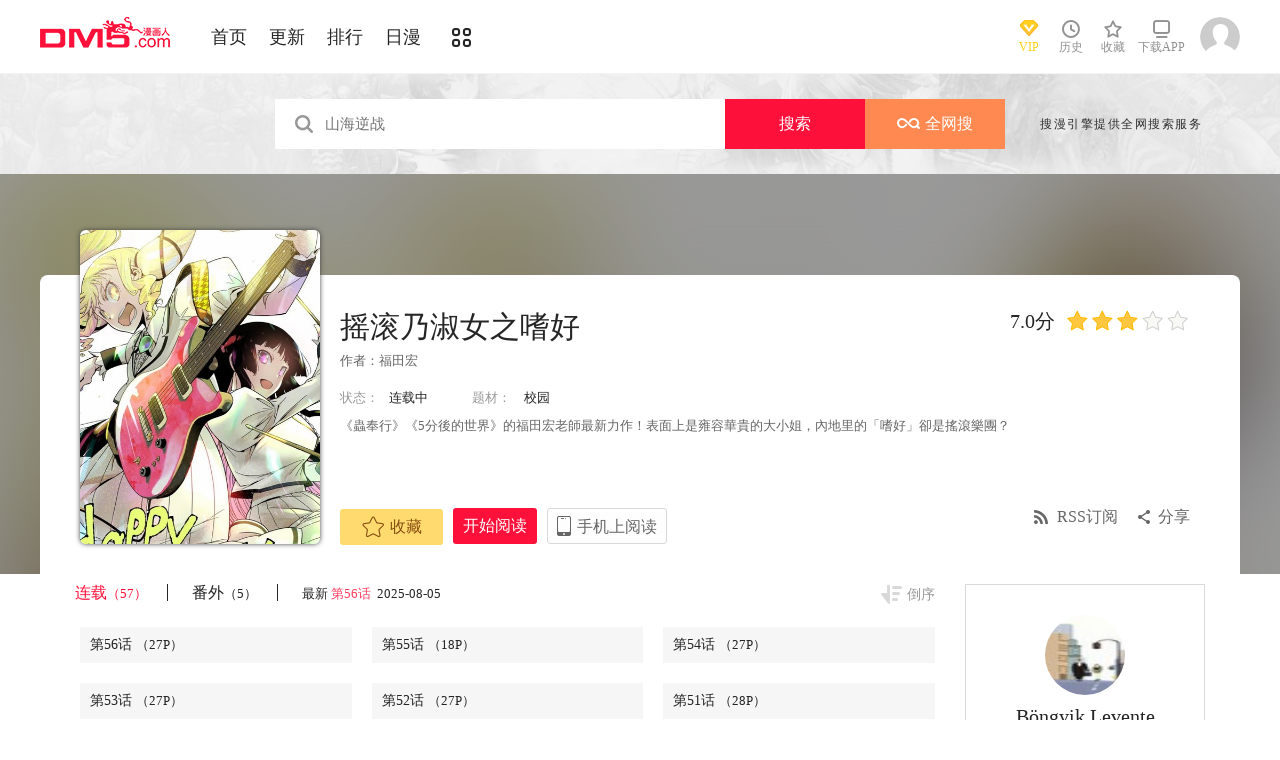

--- FILE ---
content_type: text/html; charset=utf-8
request_url: https://www.dm5.com/manhua-yaogunnaishunvzhishihao/
body_size: 19116
content:
<!DOCTYPE html PUBLIC "-//W3C//DTD XHTML 1.0 Transitional//EN" "http://www.w3.org/TR/xhtml1/DTD/xhtml1-transitional.dtd">
<html xmlns="http://www.w3.org/1999/xhtml">
<head>
       <meta http-equiv="Content-Type" content="text/html; charset=utf-8" />
	<title>摇滚乃淑女之嗜好漫画_56连载中_摇滚乃淑女之嗜好在线漫画_动漫屋</title>
	<meta content="动漫屋提供摇滚乃淑女之嗜好漫画56在线阅读和第一时间更新，同时也提供摇滚乃淑女之嗜好56 情报、图透等信息，动漫屋是一个综合的摇滚乃淑女之嗜好在线漫画阅读网站，摇滚乃淑女之嗜好漫画在不同地区的译名还有：摇滚乃淑女之嗜好。摇滚乃淑女之嗜好漫画简介：《蟲奉行》《5分後的世界》的福田宏老師最新力作！表... " name="Description" />
    <meta content="摇滚乃淑女之嗜好漫画,摇滚乃淑女之嗜好56,摇滚乃淑女之嗜好在线漫画" name="keywords" />
	<meta content="动漫屋:好漫画,为看漫画的人而生、dm5.com" name="Author" />
    <!--[if lt IE 9]>
            <script src="https://css122us.cdndm5.com/v202508200911/dm5/js/html5shiv.min.js"></script>
    <script src="https://css122us.cdndm5.com/v202508200911/dm5/js/respond.min.js"></script>
    <![endif]-->
    <link rel="stylesheet" href="https://css122us.cdndm5.com/v202508200911/dm5/css/style.css">
    <link rel="stylesheet" href="https://css122us.cdndm5.com/v202508200911/dm5/css/userinfo-vendor.css">
    <link rel="stylesheet" href="https://css122us.cdndm5.com/v202508200911/dm5/css/dm5_style.css" />
    <link rel="stylesheet" href="https://css122us.cdndm5.com/v202508200911/dm5/css/account.css" />
    <link rel="shortcut icon" href="https://css122us.cdndm5.com/v202508200911/dm5/images/dm5.ico" />
    <script src="https://css122us.cdndm5.com/v202508200911/dm5/js/vendor.js"></script>
    <script src="https://css122us.cdndm5.com/v202508200911/dm5/js/search.js"></script>
    <script src="https://css122us.cdndm5.com/v202508200911/dm5/js/login.js"></script>
    <script src="https://css122us.cdndm5.com/v202508200911/dm5/js/scripts.js"></script>
    <script src="https://css122us.cdndm5.com/v202508200911/dm5/js/jquery.cookie.js"></script>
    <script src="https://css122us.cdndm5.com/v202508200911/dm5/js/comics-dm5v3.js"></script>
    <script src="https://css122us.cdndm5.com/v202508200911/dm5/js/comm.js"></script>
    <script type="text/javascript">
        var isVip = false;        var isSupportPhoneRegister = false;    </script>
</head>
<body class="white">
    <!-- 页面头部 -->
    <header  class="header container-fluid ">
        <div class="container">
            <!-- 左侧logo -->
            <a href="/">
                <img class="header-logo" src="https://css122us.cdndm5.com/v202508200911/dm5/images/header-logo.png" />
            </a>
            <!-- 左侧菜单标题 -->
            <ul class="header-title">
                <li><a href="/" >首页</a></li>
                <li><a href="/manhua-new/" >更新</a></li>
                <li><a href="/manhua-rank/" >排行</a></li>
                <li><a href="/manhua-jp/"  >日漫</a></li>
                <li><a href="/manhua-list/" ><i class="icon icon-cat" style="font-size:19px;vertical-align: sub;"></i></a></li>
            </ul>
            <!-- 搜索栏 -->
            <div class="header-search">
                <!--<input id="txtKeywords" type="text" placeholder="山海逆战" data-default="山海逆战" >
                <div class="header-search-list" style="display: none">
                </div>
                <a id="btnSearch" href="javascript:newsearch();">搜索</a>-->
            </div>
            <!-- 右侧菜单选项 -->
            <ul class="header-bar" >
                <li class="vip">
                    <a href="/vipindex/" >
                        <div class="header-vip"></div>
                        <p>VIP</p>
                    </a>
                </li>
                <li class="hover">
                    <a href="/comichistory/" data-isload="0" onmouseover="getreadhistorys(this)"target="_blank">
                        <i class="icon icon-clock"></i>
                        <p>历史</p>
                    </a>
                    <div class="hover-list">
                        <div class="block">
                            <p class="title">我看过的<a href="javascript:removereads(0);">清除记录</a></p>
                            <p class="login-title">登录后可同步云端阅读历史<a href="/login/" class="red">点击登录</a></p>
                            <ul>
                            </ul>
                            <a href="/comichistory/" class="bottom">全部历史(0)</a>
                        </div>
                        <div class="block">
                            <img src="https://css122us.cdndm5.com/v202508200911/dm5/images/readhistory-empty.png" />
                        </div>
                    </div>
                </li>
                <li class="hover">
                    <a href="/bookmarker/" data-isload="0" target="_blank">
                        <i class="icon icon-fav"></i>
                        <p>收藏</p>
                        <span class="red-sign"></span>
                    </a>
                </li>
                <li class="download">
                    <a href="/download/">
                        <i class="icon icon-down"></i>
                        <p>下载APP</p>
                    </a>
                </li>
            </ul>
            <!-- 登录头像 -->
            <div class="header_login hover">
                <a href="javascript:void(0);" class="js_header_login_btn">
                <img data-isload="0" class="header-avatar" src="https://css122us.cdndm5.com/dm5/images/mrtx.gif" ></a>
            </div>
        </div>
    </header>
    <div style="position: fixed;height: 100%;width: 100%;left: 0;top: 0;background-color: rgba(0,0,0,0.5);z-index:9999999999;display: none;" id="lb-win">
        <div class="lb-win-con" style="position:absolute;width: 100%;height: 100%;top: 0;left: 0;">
            <img src="https://css122us.cdndm5.com/v202508200911/dm5/images/dm5_gift.png" style="position: absolute;width: 100%;bottom: 0;left: 0;" onerror="$('#lb-win').hide();$('body').css('overflow', 'auto');" />
            <a href="javascript:void(0);" onclick="$('#lb-win').hide();$('body').css('overflow', 'auto');"><img src="https://css122us.cdndm5.com/v202508200911/dm5/images/top-lb-cross-pc.png" style="position: absolute;width: 3%;bottom: 0;right: 8.4%;margin-bottom: 36.2%;" /></a>
        </div>
    </div>
    <script type="text/javascript">
        function resizeLbWin(w, h){            if(window.innerHeight/window.innerWidth<h/w){                $('.lb-win-con').css('width', w*window.innerHeight/h + 'px');                $('.lb-win-con').css('left', (window.innerWidth-w*window.innerHeight/h)/2 + 'px');            }            else{                $('.lb-win-con').css('width', '100%');                $('.lb-win-con').css('left', '0px');            }        }        resizeLbWin(1440, 600);        $(window).resize(function(){            resizeLbWin(1440, 600);        });    </script>
    <div class="new-search-banner">
        <div class="container">
            <div class="new-search-input-form">
                <input id="txtKeywords" type="search" placeholder="山海逆战" data-default="山海逆战" value="" autocomplete="off" />
                <a id="btnSearch" class="new-search-input-form-btn-1" href="/search?title=山海逆战&language=1" target="_search" title="搜索">搜索</a>
                <a id="btnSoman" class="new-search-input-form-btn-2" href="https://www.hisoman.com/search.html?keyword=山海逆战" target="soman"><img src="https://css122us.cdndm5.com/v202508200911/dm5/images/soman.png" class="new-search-btn-logo" title="全网搜" />全网搜</a>
                <div class="new-search-list" style="display:none;">
                </div>
            </div>
            <p class="new-search-font">搜漫引擎提供全网搜索服务</p>
        </div>
    </div>
<link rel="stylesheet" href="https://css122us.cdndm5.com/v202508200911/dm5/css/share.css">
<link rel="stylesheet" href="https://css122us.cdndm5.com/v202508200911/dm5/css/jquery-ui-1.7.3.custom.css">
<script src="https://css122us.cdndm5.com/v202508200911/dm5/js/newyb.js"></script>
<script src="https://css122us.cdndm5.com/v202508200911/dm5/js/post.js" type="text/javascript"></script>
<script src="https://css122us.cdndm5.com/v202508200911/dm5/js/mh-detail.js"></script>
<script src="https://css122us.cdndm5.com/v202508200911/dm5/js/showcomic.js"></script>
<script type="text/javascript">
        var DM5_COMIC_TEMPLATE=1;        var DM5_COMIC_SORT=2;        var DM5_COMIC_MID=85380;        var DM5_COMIC_MNAME="摇滚乃淑女之嗜好";        var DM5_COMIC_URL="/manhua-yaogunnaishunvzhishihao/";        var DM5_USERID=0;        var COMIC_MID=85380;        var DM5_PAGETYPE = 4;        var DM5_PAGEINDEX = 1;        var DM5_PAGEPCOUNT = 32;        var DM5_POSTCOUNT=320;        var DM5_LOADINGIMAGE='https://css122us.cdndm5.com/v202508200911/dm5/images/loading.gif';</script>
<style type="text/css">
    .index-right-float.bottom{bottom: 150px;margin-left: -670px;}</style>
<div class="">
    <section class="banner_detail">
        <div class="banner_border_bg">
            <img class="banner_detail_bg" src="https://mhfm9us.cdndm5.com/86/85380/20240419105930_180x240_22.jpg" style="width: 100%;height:auto;filter: progid:DXImageTransform.Microsoft.Blur(PixelRadius=60, MakeShadow=false);">
        </div>
        <div class="banner_detail_form">
            <div class="cover">
                <img src="https://mhfm1us.cdndm5.com/86/85380/20240419105930_450x600_103.jpg">
            </div>
            <div class="info">
                <p class="title">
                    摇滚乃淑女之嗜好                        <span class="right">
                            <span class="score">7.0分</span>
                            <span class="star active"></span>
                            <span class="star active"></span>
                            <span class="star active"></span>
                            <span class="star"></span>
                            <span class="star"></span>
                        </span>
                </p>
                <p class="subtitle">作者：<a href="/search?title=<%htmlurlencode(福田宏)%>&language=1&f=2">福田宏</a> </p>
                <p class="tip">
                    <span class="block">状态：<span>连载中</span></span>
                    <span class="block">
                        题材：                        <a href="/manhua-xiaoyuan/"><span>校园</span></a>
                    </span>
                </p>
                <p class="content" style="position: relative;overflow : hidden;text-overflow: ellipsis;display: -webkit-box;-webkit-box-orient: vertical;">《蟲奉行》《5分後的世界》的福田宏老師最新力作！表面上是雍容華貴的大小姐，內地里的「嗜好」卻是搖滾樂團？</p>
                <div class="bottom" style="position: absolute;width: 850px;bottom: 30px;">
                    <a href="javascript:void(0);" onclick="SetBookmarker(0,DM5_COMIC_MID,0,DM5_USERID)" class="btn-1 btn_collection" id="btn_collection85380" mid="85380"><i class="icon icon-fav2"></i>收藏</a>
                    <a href="/m1521917/" title="第1话" class="btn-2">开始阅读</a>                    <a href="#" class="btn-3">
                        手机上阅读                        <span class="code" style="height: auto;padding-bottom: 10px;">
                            <img src="https://css122us.cdndm5.com/v202508200911/dm5/images/down-qrcode-2.png">
                            <p>扫码在手机上阅读</p>
                        </span>
                    </a>
                    <a id="share" href="javascript:void(0);" class="btn-4" onclick="$('#shareForm').toggle();">分享</a>
                    <a href="/rss-yaogunnaishunvzhishihao/" class="btn-5">RSS订阅</a>
                    <span id="shareForm" class="shareDetail">
                        <a href="http://service.weibo.com/share/share.php?url=http%3a%2f%2fwww.dm5.com%2fmanhua-yaogunnaishunvzhishihao%2f&title=%e6%91%87%e6%bb%9a%e4%b9%83%e6%b7%91%e5%a5%b3%e4%b9%8b%e5%97%9c%e5%a5%bd|%e3%80%8a%e8%9f%b2%e5%a5%89%e8%a1%8c%e3%80%8b%e3%80%8a5%e5%88%86%e5%be%8c%e7%9a%84%e4%b8%96%e7%95%8c%e3%80%8b%e7%9a%84%e7%a6%8f%e7%94%b0%e5%ae%8f%e8%80%81%e5%b8%ab%e6%9c%80...&pic=https://mhfm9us.cdndm5.com/86/85380/20240419105930_180x240_22.jpg" target="_blank"><img src="http://css122us.cdndm5.com/v202508200911/dm5/images/new/detail_share_1.png" alt="微博"></a>
                        <a href="javascript:void(0);" onclick="$('.weixin_div').show();$('.mask').show();"><img src="http://css122us.cdndm5.com/v202508200911/dm5/images/new/detail_share_2.png" alt="微信"></a>
                        <a href="http://connect.qq.com/widget/shareqq/index.html?url=http%3a%2f%2fwww.dm5.com%2fmanhua-yaogunnaishunvzhishihao%2f&title=%e6%91%87%e6%bb%9a%e4%b9%83%e6%b7%91%e5%a5%b3%e4%b9%8b%e5%97%9c%e5%a5%bd&summary=%e3%80%8a%e8%9f%b2%e5%a5%89%e8%a1%8c%e3%80%8b%e3%80%8a5%e5%88%86%e5%be%8c%e7%9a%84%e4%b8%96%e7%95%8c%e3%80%8b%e7%9a%84%e7%a6%8f%e7%94%b0%e5%ae%8f%e8%80%81%e5%b8%ab%e6%9c%80...&pics=https://mhfm9us.cdndm5.com/86/85380/20240419105930_180x240_22.jpg" target="_blank"><img src="http://css122us.cdndm5.com/v202508200911/dm5/images/new/detail_share_3.png" alt="QQ"></a>
                        <a href="http://www.douban.com/recommend/?url=http%3a%2f%2fwww.dm5.com%2fmanhua-yaogunnaishunvzhishihao%2f&title=%e6%91%87%e6%bb%9a%e4%b9%83%e6%b7%91%e5%a5%b3%e4%b9%8b%e5%97%9c%e5%a5%bd" target="_blank"><img src="http://css122us.cdndm5.com/v202508200911/dm5/images/new/detail_share_4.png" alt="豆瓣"></a>
                        <span></span>
                        <em></em>
                    </span>
                </div>
            </div>
            <div style="clear: both;"></div>
        </div>
    </section>
</div>
<div class="view-comment" style="position:relative;">
    <div class="container">
        <div class="view-comment-sub">
                        <div class="avatar-bar">
                            <img class="avatar" src="https://manhua1028avatar40.cdndm5.com/userfile/3/avatars/2018/2/22/195102551/1/0f87a65d95a24455a63e6c5b28493fef_tmb_64x64.jpg" alt="">
                            <p class="title">Böngyik Levente</p>
                            <p class="subtitle"></p>
                            <p class="tip" style="padding-bottom:50px;padding-top:10px;">发布数：<span class="red">96</span></p>
                        </div>
                    <div class="sub-manga">
                        <div class="top">热门漫画<span class="select"><a href="javascript:void(0);" onmouseover="$('.sub-manga .top a').removeClass('active');$(this).addClass('active');$('#sub-manga-2').hide();$('#sub-manga-1').show();" class="active">周</a><a href="javascript:void(0);" onmouseover="$('.sub-manga .top a').removeClass('active');$(this).addClass('active');$('#sub-manga-1').hide();$('#sub-manga-2').show();">月</a></span></div>
                        <ul class="list" id="sub-manga-1">
                            <li>
                                <div class="cover">
                                    <a href="/manhua-zaidixiachengchadianbeixinrendehuobanshadiao-quekaoenhui-moxianzhuaidan-huodele-lv-9999-dehuobanmen-/" title="在地下城差點被信任的伙伴殺掉，卻靠恩惠「無限轉蛋」獲得了Lv9999的伙伴們，於是向前隊友和世界復仇&對他們說「死好」!"><img src="https://mhfm8us.cdndm5.com/75/74167/20211218103817_130x174_18.jpg"></a>
                                </div>
                                <div class="info">
                                    <p class="title"><a href="/manhua-zaidixiachengchadianbeixinrendehuobanshadiao-quekaoenhui-moxianzhuaidan-huodele-lv-9999-dehuobanmen-/" title="在地下城差點被信任的伙伴殺掉，卻靠恩惠「無限轉蛋」獲得了Lv9999的伙伴們，於是向前隊友和世界復仇&對他們說「死好」!">在地下城差點被信任的伙伴殺掉，卻靠恩惠「無限轉蛋」獲得了Lv9999的伙伴們，於是向前隊友和世界復仇&對他們說「死好」!</a></p>
                                    <p class="subtitle-new">
                                        在地下城差點被信任的伙伴...                                    </p>
                                    <p class="tip">
                                        <span>评分:</span><span class="mh-star-line star-4"></span>
                                    </p>
                                </div>
                            </li>
                            <li>
                                <div class="cover">
                                    <a href="/manhua-zhoushuhuizhan/" title="咒术回战"><img src="https://mhfm5us.cdndm5.com/42/41957/20190701151032_130x174_11.jpg"></a>
                                </div>
                                <div class="info">
                                    <p class="title"><a href="/manhua-zhoushuhuizhan/" title="咒术回战">咒术回战</a></p>
                                    <p class="subtitle-new">
                                        漫画《咒术回战》是由新锐...                                    </p>
                                    <p class="tip">
                                        <span>评分:</span><span class="mh-star-line star-4"></span>
                                    </p>
                                </div>
                            </li>
                            <li>
                                <div class="cover">
                                    <a href="/manhua-wanglimofaxueyuandeliedengsheng/" title="王立魔法学园的劣等生"><img src="https://mhfm2us.cdndm5.com/67/66328/20240616194744_130x174_13.jpg"></a>
                                </div>
                                <div class="info">
                                    <p class="title"><a href="/manhua-wanglimofaxueyuandeliedengsheng/" title="王立魔法学园的劣等生">王立魔法学园的劣等生</a></p>
                                    <p class="subtitle-new">
                                        最强的魔法师在贵族学园裡...                                    </p>
                                    <p class="tip">
                                        <span>评分:</span><span class="mh-star-line star-4"></span>
                                    </p>
                                </div>
                            </li>
                            <li>
                                <div class="cover">
                                    <a href="/manhua-haizeiwang-onepiece/" title="海贼王"><img src="https://mhfm7us.cdndm5.com/1/432/20190719155618_130x174_12.jpeg"></a>
                                </div>
                                <div class="info">
                                    <p class="title"><a href="/manhua-haizeiwang-onepiece/" title="海贼王">海贼王</a></p>
                                    <p class="subtitle-new">
                                        相传22年前，在一个童话般...                                    </p>
                                    <p class="tip">
                                        <span>评分:</span><span class="mh-star-line star-5"></span>
                                    </p>
                                </div>
                            </li>
                            <li>
                                <div class="cover">
                                    <a href="/manhua-xianzaiduowenjunshinayimian/" title="现在多闻君是哪一面"><img src="https://mhfm7us.cdndm5.com/71/70948/20210807110907_130x174_14.jpg"></a>
                                </div>
                                <div class="info">
                                    <p class="title"><a href="/manhua-xianzaiduowenjunshinayimian/" title="现在多闻君是哪一面">现在多闻君是哪一面</a></p>
                                    <p class="subtitle-new">
                                        关于我为了存钱供奉本命而...                                    </p>
                                    <p class="tip">
                                        <span>评分:</span><span class="mh-star-line star-4"></span>
                                    </p>
                                </div>
                            </li>
                            <li>
                                <div class="cover">
                                    <a href="/manhua-wangzhetianxia/" title="王者天下"><img src="https://mhfm4us.cdndm5.com/7/6746/20190222150526_130x174_15.jpg"></a>
                                </div>
                                <div class="info">
                                    <p class="title"><a href="/manhua-wangzhetianxia/" title="王者天下">王者天下</a></p>
                                    <p class="subtitle-new">
                                        王者天下漫画 ，王者天下漫...                                    </p>
                                    <p class="tip">
                                        <span>评分:</span><span class="mh-star-line star-5"></span>
                                    </p>
                                </div>
                            </li>
                            <li>
                                <div class="cover">
                                    <a href="/manhua-diyumoshi-xihuansutongyouxidewanjiazaifeishedingyishijiewushuang/" title="地狱模式～喜欢速通游戏的玩家在废设定异世界无双"><img src="https://mhfm4us.cdndm5.com/64/63613/20240304230159_130x174_14.jpg"></a>
                                </div>
                                <div class="info">
                                    <p class="title"><a href="/manhua-diyumoshi-xihuansutongyouxidewanjiazaifeishedingyishijiewushuang/" title="地狱模式～喜欢速通游戏的玩家在废设定异世界无双">地狱模式～喜欢速通游戏的玩家在废设定异世界无双</a></p>
                                    <p class="subtitle-new">
                                        日本小说网站「成为小说家...                                    </p>
                                    <p class="tip">
                                        <span>评分:</span><span class="mh-star-line star-4"></span>
                                    </p>
                                </div>
                            </li>
                            <li>
                                <div class="cover">
                                    <a href="/manhua-xianggelila-fulongtiya-shizuolierenxiangshenzuofaqitiaozhan/" title="香格里拉·弗陇提亚~屎作猎人向神作发起挑战~"><img src="https://mhfm6us.cdndm5.com/62/61512/20220414102028_130x174_15.jpg"></a>
                                </div>
                                <div class="info">
                                    <p class="title"><a href="/manhua-xianggelila-fulongtiya-shizuolierenxiangshenzuofaqitiaozhan/" title="香格里拉·弗陇提亚~屎作猎人向神作发起挑战~">香格里拉·弗陇提亚~屎作猎人向神作发起挑战~</a></p>
                                    <p class="subtitle-new">
                                        BUG使人获得锻炼，延迟使人...                                    </p>
                                    <p class="tip">
                                        <span>评分:</span><span class="mh-star-line star-4"></span>
                                    </p>
                                </div>
                            </li>
                            <li>
                                <div class="cover">
                                    <a href="/manhua-zangsongdefulilian/" title="葬送的芙莉莲 "><img src="https://mhfm3us.cdndm5.com/60/59383/20200428102405_130x174_12.jpg"></a>
                                </div>
                                <div class="info">
                                    <p class="title"><a href="/manhua-zangsongdefulilian/" title="葬送的芙莉莲 ">葬送的芙莉莲 </a></p>
                                    <p class="subtitle-new">
                                        打倒魔王“之后”的勇者一...                                    </p>
                                    <p class="tip">
                                        <span>评分:</span><span class="mh-star-line star-4"></span>
                                    </p>
                                </div>
                            </li>
                            <li>
                                <div class="cover">
                                    <a href="/manhua-banben-days/" title="坂本 DAYS"><img src="https://mhfm1us.cdndm5.com/65/64648/20201126095917_130x174_14.jpg"></a>
                                </div>
                                <div class="info">
                                    <p class="title"><a href="/manhua-banben-days/" title="坂本 DAYS">坂本 DAYS</a></p>
                                    <p class="subtitle-new">
                                        看似平平无奇的商店老板，...                                    </p>
                                    <p class="tip">
                                        <span>评分:</span><span class="mh-star-line star-4"></span>
                                    </p>
                                </div>
                            </li>
                        </ul>
                        <ul class="list" id="sub-manga-2" style="display:none;">
                            <li>
                                <div class="cover">
                                    <a href="/manhua-zaidixiachengchadianbeixinrendehuobanshadiao-quekaoenhui-moxianzhuaidan-huodele-lv-9999-dehuobanmen-/" title="在地下城差點被信任的伙伴殺掉，卻靠恩惠「無限轉蛋」獲得了Lv9999的伙伴們，於是向前隊友和世界復仇&對他們說「死好」!"><img src="https://mhfm8us.cdndm5.com/75/74167/20211218103817_130x174_18.jpg"></a>
                                </div>
                                <div class="info">
                                    <p class="title"><a href="/manhua-zaidixiachengchadianbeixinrendehuobanshadiao-quekaoenhui-moxianzhuaidan-huodele-lv-9999-dehuobanmen-/" title="在地下城差點被信任的伙伴殺掉，卻靠恩惠「無限轉蛋」獲得了Lv9999的伙伴們，於是向前隊友和世界復仇&對他們說「死好」!">在地下城差點被信任的伙伴殺掉，卻靠恩惠「無限轉蛋」獲得了Lv9999的伙伴們，於是向前隊友和世界復仇&對他們說「死好」!</a></p>
                                    <p class="subtitle-new">
                                        在地下城差點被信任的伙伴...                                    </p>
                                    <p class="tip">
                                        <span>评分:</span><span class="mh-star-line star-4"></span>
                                    </p>
                                </div>
                            </li>
                            <li>
                                <div class="cover">
                                    <a href="/manhua-xianzaiduowenjunshinayimian/" title="现在多闻君是哪一面"><img src="https://mhfm7us.cdndm5.com/71/70948/20210807110907_130x174_14.jpg"></a>
                                </div>
                                <div class="info">
                                    <p class="title"><a href="/manhua-xianzaiduowenjunshinayimian/" title="现在多闻君是哪一面">现在多闻君是哪一面</a></p>
                                    <p class="subtitle-new">
                                        关于我为了存钱供奉本命而...                                    </p>
                                    <p class="tip">
                                        <span>评分:</span><span class="mh-star-line star-4"></span>
                                    </p>
                                </div>
                            </li>
                            <li>
                                <div class="cover">
                                    <a href="/manhua-haizeiwang-onepiece/" title="海贼王"><img src="https://mhfm7us.cdndm5.com/1/432/20190719155618_130x174_12.jpeg"></a>
                                </div>
                                <div class="info">
                                    <p class="title"><a href="/manhua-haizeiwang-onepiece/" title="海贼王">海贼王</a></p>
                                    <p class="subtitle-new">
                                        相传22年前，在一个童话般...                                    </p>
                                    <p class="tip">
                                        <span>评分:</span><span class="mh-star-line star-5"></span>
                                    </p>
                                </div>
                            </li>
                            <li>
                                <div class="cover">
                                    <a href="/manhua-moqizhizhudedizi/" title="魔器之主的弟子"><img src="https://mhfm1us.cdndm5.com/93/92839/20251106115533_130x174_10.jpg"></a>
                                </div>
                                <div class="info">
                                    <p class="title"><a href="/manhua-moqizhizhudedizi/" title="魔器之主的弟子">魔器之主的弟子</a></p>
                                    <p class="subtitle-new">
                                        幼时被魔术师所救的佣兵少...                                    </p>
                                    <p class="tip">
                                        <span>评分:</span><span class="mh-star-line star-3"></span>
                                    </p>
                                </div>
                            </li>
                            <li>
                                <div class="cover">
                                    <a href="/manhua-wangzhetianxia/" title="王者天下"><img src="https://mhfm4us.cdndm5.com/7/6746/20190222150526_130x174_15.jpg"></a>
                                </div>
                                <div class="info">
                                    <p class="title"><a href="/manhua-wangzhetianxia/" title="王者天下">王者天下</a></p>
                                    <p class="subtitle-new">
                                        王者天下漫画 ，王者天下漫...                                    </p>
                                    <p class="tip">
                                        <span>评分:</span><span class="mh-star-line star-5"></span>
                                    </p>
                                </div>
                            </li>
                            <li>
                                <div class="cover">
                                    <a href="/manhua-yiquanchaoren/" title="一拳超人"><img src="https://mhfm8us.cdndm5.com/11/10684/20180919203310_130x174_15.jpg"></a>
                                </div>
                                <div class="info">
                                    <p class="title"><a href="/manhua-yiquanchaoren/" title="一拳超人">一拳超人</a></p>
                                    <p class="subtitle-new">
                                        主人公埼玉原本是一名整日...                                    </p>
                                    <p class="tip">
                                        <span>评分:</span><span class="mh-star-line star-5"></span>
                                    </p>
                                </div>
                            </li>
                            <li>
                                <div class="cover">
                                    <a href="/manhua-zhoushuhuizhan/" title="咒术回战"><img src="https://mhfm5us.cdndm5.com/42/41957/20190701151032_130x174_11.jpg"></a>
                                </div>
                                <div class="info">
                                    <p class="title"><a href="/manhua-zhoushuhuizhan/" title="咒术回战">咒术回战</a></p>
                                    <p class="subtitle-new">
                                        漫画《咒术回战》是由新锐...                                    </p>
                                    <p class="tip">
                                        <span>评分:</span><span class="mh-star-line star-4"></span>
                                    </p>
                                </div>
                            </li>
                            <li>
                                <div class="cover">
                                    <a href="/manhua-diyumoshi-xihuansutongyouxidewanjiazaifeishedingyishijiewushuang/" title="地狱模式～喜欢速通游戏的玩家在废设定异世界无双"><img src="https://mhfm4us.cdndm5.com/64/63613/20240304230159_130x174_14.jpg"></a>
                                </div>
                                <div class="info">
                                    <p class="title"><a href="/manhua-diyumoshi-xihuansutongyouxidewanjiazaifeishedingyishijiewushuang/" title="地狱模式～喜欢速通游戏的玩家在废设定异世界无双">地狱模式～喜欢速通游戏的玩家在废设定异世界无双</a></p>
                                    <p class="subtitle-new">
                                        日本小说网站「成为小说家...                                    </p>
                                    <p class="tip">
                                        <span>评分:</span><span class="mh-star-line star-4"></span>
                                    </p>
                                </div>
                            </li>
                            <li>
                                <div class="cover">
                                    <a href="/manhua-huaxunlinran/" title="花薰凛然"><img src="https://mhfm3us.cdndm5.com/74/73225/20211106141801_130x174_9.jpg"></a>
                                </div>
                                <div class="info">
                                    <p class="title"><a href="/manhua-huaxunlinran/" title="花薰凛然">花薰凛然</a></p>
                                    <p class="subtitle-new">
                                        在某个地方，有两个相邻的...                                    </p>
                                    <p class="tip">
                                        <span>评分:</span><span class="mh-star-line star-4"></span>
                                    </p>
                                </div>
                            </li>
                            <li>
                                <div class="cover">
                                    <a href="/manhua-xianggelila-fulongtiya-shizuolierenxiangshenzuofaqitiaozhan/" title="香格里拉·弗陇提亚~屎作猎人向神作发起挑战~"><img src="https://mhfm6us.cdndm5.com/62/61512/20220414102028_130x174_15.jpg"></a>
                                </div>
                                <div class="info">
                                    <p class="title"><a href="/manhua-xianggelila-fulongtiya-shizuolierenxiangshenzuofaqitiaozhan/" title="香格里拉·弗陇提亚~屎作猎人向神作发起挑战~">香格里拉·弗陇提亚~屎作猎人向神作发起挑战~</a></p>
                                    <p class="subtitle-new">
                                        BUG使人获得锻炼，延迟使人...                                    </p>
                                    <p class="tip">
                                        <span>评分:</span><span class="mh-star-line star-4"></span>
                                    </p>
                                </div>
                            </li>
                        </ul>
                    </div>
                    <div class="sub-manga">
                        <div class="top">最近更新</div>
                        <ul class="list">
                            <li>
                                <div class="cover">
                                    <a href="/manhua-qingchunjixing/" title="青春纪行"><img src="https://mhfm6us.cdndm5.com/9/8378/8378_b.jpg"></a>
                                </div>
                                <div class="info">
                                    <p class="title"><a href="/manhua-qingchunjixing/" title="青春纪行">青春纪行</a></p>
                                    <p class="subtitle-new">
                                        私立大学的新生主人公?多田...                                    </p>
                                    <p class="tip">
                                        <span>评分:</span><span class="mh-star-line star-3"></span>
                                    </p>
                                </div>
                            </li>
                            <li>
                                <div class="cover">
                                    <a href="/manhua-fuheishengnvhetajianlaideshouerxieshen-jintianyeyaoyiqichengzhixiee/" title="腹黑圣女和她捡来的兽耳邪神，今天也要一起惩治邪恶"><img src="https://mhfm3us.cdndm5.com/95/94489/20260126225259_180x240_25.jpg"></a>
                                </div>
                                <div class="info">
                                    <p class="title"><a href="/manhua-fuheishengnvhetajianlaideshouerxieshen-jintianyeyaoyiqichengzhixiee/" title="腹黑圣女和她捡来的兽耳邪神，今天也要一起惩治邪恶">腹黑圣女和她捡来的兽耳邪神，今天也要一起惩治邪恶</a></p>
                                    <p class="subtitle-new">
                                        邦德尔斯国的圣女梅蒂娅在...                                    </p>
                                    <p class="tip">
                                        <span>评分:</span><span class="mh-star-line star-1"></span>
                                    </p>
                                </div>
                            </li>
                            <li>
                                <div class="cover">
                                    <a href="/manhua-bawolongdeluanqibazaoba/" title="把我弄得乱七八糟吧！"><img src="https://mhfm6us.cdndm5.com/88/87711/20241216001800_180x240_16.jpg"></a>
                                </div>
                                <div class="info">
                                    <p class="title"><a href="/manhua-bawolongdeluanqibazaoba/" title="把我弄得乱七八糟吧！">把我弄得乱七八糟吧！</a></p>
                                    <p class="subtitle-new">
                                        还请手下留情。                                    </p>
                                    <p class="tip">
                                        <span>评分:</span><span class="mh-star-line star-2"></span>
                                    </p>
                                </div>
                            </li>
                            <li>
                                <div class="cover">
                                    <a href="/manhua-guaiyixiaozheng/" title="怪异校正"><img src="https://mhfm8us.cdndm5.com/86/85256/20240529094620_180x240_26.jpg"></a>
                                </div>
                                <div class="info">
                                    <p class="title"><a href="/manhua-guaiyixiaozheng/" title="怪异校正">怪异校正</a></p>
                                    <p class="subtitle-new">
                                        夏日重现的作者田中靖规倾...                                    </p>
                                    <p class="tip">
                                        <span>评分:</span><span class="mh-star-line star-3"></span>
                                    </p>
                                </div>
                            </li>
                            <li>
                                <div class="cover">
                                    <a href="/manhua-fangxuehoudekongbuduanju-lingshengxiangqishi-shaonvdeweixiaojiangbianchengroukuai/" title="放学后的恐怖短剧~铃声响起时、少女的微笑将变成肉块~"><img src="https://mhfm7us.cdndm5.com/64/63108/20200924102126_180x240_32.jpg"></a>
                                </div>
                                <div class="info">
                                    <p class="title"><a href="/manhua-fangxuehoudekongbuduanju-lingshengxiangqishi-shaonvdeweixiaojiangbianchengroukuai/" title="放学后的恐怖短剧~铃声响起时、少女的微笑将变成肉块~">放学后的恐怖短剧~铃声响起时、少女的微笑将变成肉块~</a></p>
                                    <p class="subtitle-new">
                                        少女的微笑将变成肉块~漫画...                                    </p>
                                    <p class="tip">
                                        <span>评分:</span><span class="mh-star-line star-3"></span>
                                    </p>
                                </div>
                            </li>
                            <li>
                                <div class="cover">
                                    <a href="/manhua-gt-girl/" title="GT-giRl"><img src="https://mhfm8us.cdndm5.com/65/64744/20201128115545_180x240_24.jpg"></a>
                                </div>
                                <div class="info">
                                    <p class="title"><a href="/manhua-gt-girl/" title="GT-giRl">GT-giRl</a></p>
                                    <p class="subtitle-new">
                                        女孩子们驾车飞驰，超大型...                                    </p>
                                    <p class="tip">
                                        <span>评分:</span><span class="mh-star-line star-3"></span>
                                    </p>
                                </div>
                            </li>
                            <li>
                                <div class="cover">
                                    <a href="/manhua-wodexuesheng/" title="我的学生"><img src="https://mhfm1us.cdndm5.com/95/94488/20260126220756_180x240_15.jpg"></a>
                                </div>
                                <div class="info">
                                    <p class="title"><a href="/manhua-wodexuesheng/" title="我的学生">我的学生</a></p>
                                    <p class="subtitle-new">
                                        美术老师黑田，受命负责指...                                    </p>
                                    <p class="tip">
                                        <span>评分:</span><span class="mh-star-line star-1"></span>
                                    </p>
                                </div>
                            </li>
                        </ul>
                    </div>
                       <a href="/uploadmianze/"><img src="https://css122us.cdndm5.com/v202508200911/dm5/images/upload-btn.png" style="margin-top:10px;" /></a>
        </div>
        <div class="left-bar">
                <div id="tempc">
                    <div class="detail-list-title">
                        <a href="javascript:void(0);" onclick="titleSelect(this, 'detail-list-select', 'detail-list-select-1');" class="block active">连载<span>（57）</span></a>
                        <a href="javascript:void(0);" onclick="titleSelect(this, 'detail-list-select', 'detail-list-select-3');" class="block ">番外<span>（5）</span></a>
                        <span class="s">最新<span>&nbsp;<a href="/m1675720/" title="摇滚乃淑女之嗜好 第56话" style="color:#ff3f60;" target="_blank">第56话 </a>&nbsp;2025-08-05 </span></span>
                        <a href="javascript:void(0);" onclick="sortBtnClick(this);" class="order desc inverted">倒序</a>
                    </div>
                                <div id="chapterlistload">
                                    <ul class="view-win-list detail-list-select" id="detail-list-select-1">
                                            <li>
                                                <a href="/m1675720/" title="" target="_blank" >第56话                     <span>（27P）</span>
                 </a>                                            </li>
                                            <li>
                                                <a href="/m1668710/" title="" target="_blank" >第55话                     <span>（18P）</span>
                 </a>                                            </li>
                                            <li>
                                                <a href="/m1664961/" title="" target="_blank" >第54话                     <span>（27P）</span>
                 </a>                                            </li>
                                            <li>
                                                <a href="/m1658646/" title="" target="_blank" >第53话                     <span>（27P）</span>
                 </a>                                            </li>
                                            <li>
                                                <a href="/m1652534/" title="" target="_blank" >第52话                     <span>（27P）</span>
                 </a>                                            </li>
                                            <li>
                                                <a href="/m1644679/" title="" target="_blank" >第51话                     <span>（28P）</span>
                 </a>                                            </li>
                                            <li>
                                                <a href="/m1642304/" title="" target="_blank" >第50话                     <span>（27P）</span>
                 </a>                                            </li>
                                            <li>
                                                <a href="/m1626572/" title="" target="_blank" >第49话                     <span>（24P）</span>
                 </a>                                            </li>
                                            <li>
                                                <a href="/m1611349/" title="" target="_blank" >第48话                     <span>（27P）</span>
                 </a>                                            </li>
                                            <li>
                                                <a href="/m1603158/" title="" target="_blank" >第47话                     <span>（27P）</span>
                 </a>                                            </li>
                                            <li>
                                                <a href="/m1597211/" title="" target="_blank" >第46话                     <span>（28P）</span>
                 </a>                                            </li>
                                            <li>
                                                <a href="/m1592968/" title="" target="_blank" >第45话                     <span>（27P）</span>
                 </a>                                            </li>
                                            <li>
                                                <a href="/m1586699/" title="" target="_blank" >第44话                     <span>（27P）</span>
                 </a>                                            </li>
                                            <li>
                                                <a href="/m1579969/" title="" target="_blank" >第43话                     <span>（27P）</span>
                 </a>                                            </li>
                                            <li>
                                                <a href="/m1576623/" title="" target="_blank" >第42话                     <span>（27P）</span>
                 </a>                                            </li>
                                            <li>
                                                <a href="/m1576622/" title="" target="_blank" >第41话                     <span>（27P）</span>
                 </a>                                            </li>
                                            <li>
                                                <a href="/m1574853/" title="" target="_blank" >第40话                     <span>（27P）</span>
                 </a>                                            </li>
                                            <li>
                                                <a href="/m1574852/" title="" target="_blank" >第39话                     <span>（29P）</span>
                 </a>                                            </li>
                                            <li>
                                                <a href="/m1556689/" title="" target="_blank" >第38话                     <span>（27P）</span>
                 </a>                                            </li>
                                            <li>
                                                <a href="/m1556688/" title="" target="_blank" >第37话                     <span>（26P）</span>
                 </a>                                            </li>
                                            <li>
                                                <a href="/m1547480/" title="" target="_blank" >第36话                     <span>（31P）</span>
                 </a>                                            </li>
                                        <ul style="display:none" class="chapteritem">
                                            <li>
                                                <a href="/m1547479/" title="" target="_blank" >第35话                     <span>（23P）</span>
                 </a>                                            </li>
                                            <li>
                                                <a href="/m1547478/" title="" target="_blank" >第34话                     <span>（25P）</span>
                 </a>                                            </li>
                                            <li>
                                                <a href="/m1529000/" title="" target="_blank" >第33话                     <span>（28P）</span>
                 </a>                                            </li>
                                            <li>
                                                <a href="/m1528999/" title="" target="_blank" >第32话                     <span>（27P）</span>
                 </a>                                            </li>
                                            <li>
                                                <a href="/m1528998/" title="" target="_blank" >第31话                     <span>（29P）</span>
                 </a>                                            </li>
                                            <li>
                                                <a href="/m1528997/" title="" target="_blank" >第30话                     <span>（28P）</span>
                 </a>                                            </li>
                                            <li>
                                                <a href="/m1521970/" title="" target="_blank" >第29话                     <span>（27P）</span>
                 </a>                                            </li>
                                            <li>
                                                <a href="/m1521969/" title="" target="_blank" >第28话                     <span>（26P）</span>
                 </a>                                            </li>
                                            <li>
                                                <a href="/m1521968/" title="" target="_blank" >第27话                     <span>（28P）</span>
                 </a>                                            </li>
                                            <li>
                                                <a href="/m1521967/" title="" target="_blank" >第26话                     <span>（27P）</span>
                 </a>                                            </li>
                                            <li>
                                                <a href="/m1521966/" title="" target="_blank" >第25话                     <span>（17P）</span>
                 </a>                                            </li>
                                            <li>
                                                <a href="/m1521963/" title="" target="_blank" >第24话                     <span>（27P）</span>
                 </a>                                            </li>
                                            <li>
                                                <a href="/m1521960/" title="" target="_blank" >第23话                     <span>（27P）</span>
                 </a>                                            </li>
                                            <li>
                                                <a href="/m1521959/" title="" target="_blank" >第22话                     <span>（28P）</span>
                 </a>                                            </li>
                                            <li>
                                                <a href="/m1521958/" title="" target="_blank" >第21话                     <span>（32P）</span>
                 </a>                                            </li>
                                            <li>
                                                <a href="/m1521957/" title="" target="_blank" >第20.5话                     <span>（1P）</span>
                 </a>                                            </li>
                                            <li>
                                                <a href="/m1521954/" title="" target="_blank" >第20话                     <span>（29P）</span>
                 </a>                                            </li>
                                            <li>
                                                <a href="/m1521953/" title="" target="_blank" >第19话                     <span>（27P）</span>
                 </a>                                            </li>
                                            <li>
                                                <a href="/m1521952/" title="" target="_blank" >第18话                     <span>（26P）</span>
                 </a>                                            </li>
                                            <li>
                                                <a href="/m1521951/" title="" target="_blank" >第17话                     <span>（27P）</span>
                 </a>                                            </li>
                                            <li>
                                                <a href="/m1521950/" title="" target="_blank" >第16话                     <span>（28P）</span>
                 </a>                                            </li>
                                            <li>
                                                <a href="/m1521948/" title="" target="_blank" >第15话                     <span>（27P）</span>
                 </a>                                            </li>
                                            <li>
                                                <a href="/m1521947/" title="" target="_blank" >第14话                     <span>（35P）</span>
                 </a>                                            </li>
                                            <li>
                                                <a href="/m1521944/" title="" target="_blank" >第13话                     <span>（27P）</span>
                 </a>                                            </li>
                                            <li>
                                                <a href="/m1521941/" title="" target="_blank" >第12话                     <span>（24P）</span>
                 </a>                                            </li>
                                            <li>
                                                <a href="/m1521940/" title="" target="_blank" >第11话                     <span>（27P）</span>
                 </a>                                            </li>
                                            <li>
                                                <a href="/m1521939/" title="" target="_blank" >第10话                     <span>（27P）</span>
                 </a>                                            </li>
                                            <li>
                                                <a href="/m1521938/" title="" target="_blank" >第9话                     <span>（31P）</span>
                 </a>                                            </li>
                                            <li>
                                                <a href="/m1521936/" title="" target="_blank" >第8话                     <span>（26P）</span>
                 </a>                                            </li>
                                            <li>
                                                <a href="/m1521935/" title="" target="_blank" >第7话                     <span>（27P）</span>
                 </a>                                            </li>
                                            <li>
                                                <a href="/m1521930/" title="" target="_blank" >第6话                     <span>（27P）</span>
                 </a>                                            </li>
                                            <li>
                                                <a href="/m1521929/" title="" target="_blank" >第5话                     <span>（27P）</span>
                 </a>                                            </li>
                                            <li>
                                                <a href="/m1521928/" title="" target="_blank" >第4话                     <span>（27P）</span>
                 </a>                                            </li>
                                            <li>
                                                <a href="/m1521927/" title="" target="_blank" >第3话                     <span>（32P）</span>
                 </a>                                            </li>
                                            <li>
                                                <a href="/m1521918/" title="" target="_blank" >第2话                     <span>（43P）</span>
                 </a>                                            </li>
                                            <li>
                                                <a href="/m1521917/" title="" target="_blank" >第1话                     <span>（58P）</span>
                 </a>                                            </li>
                                        </ul>
                                    </ul>
                                    <ul class="view-win-list detail-list-select" id="detail-list-select-3" style="display:none;">
                <li><a href="/m1547481/" title="" target="_blank" >动画化 <span>（1P）</span>
                 </a></li>
                <li><a href="/m1521956/" title="" target="_blank" >03卷附錄 <span>（12P）</span>
                 </a></li>
                <li><a href="/m1521955/" title="" target="_blank" >02卷附錄 <span>（8P）</span>
                 </a></li>
                <li><a href="/m1521942/" title="" target="_blank" >01卷附錄 <span>（10P）</span>
                 </a></li>
                <li><a href="/m1521937/" title="" target="_blank" >新年贺图 <span>（2P）</span>
                 </a></li>
            </ul>
                                    <a href="javascript:void(0);" onclick="charpterMore(this);" class="detail-more">展开全部章节</a>
                                </div>
                </div>
                <script type="text/javascript">setMoreBtn();</script>
                    <div class="index-title">
                        <h2>看过《摇滚乃淑女之嗜好》的人还看过</h2>
                    </div>
                    <div class="index-manga">
                        <ul class="mh-list col7">
                            <li>
                                <div class="mh-item">
                                    <p class="mh-cover "                                       style="background-image: url(https://mhfm7us.cdndm5.com/64/63381/20201003221911_130x174_9.jpg)">
                                    </p>
                                    <div class="mh-item-detali">
                                        <h2 class="title"><a href="/manhua-shihao/" title="嗜好">嗜好</a></h2>
                                        <p class="zl">异常的嗜好</p>
                                        <p class="chapter"><span>完结</span><a href="/m1064414/" title="短篇" target="_blank">短篇 </a></p>
                                    </div>
                                    <div class="mh-tip-wrap">
                                        <div class="mh-item-tip">
                                            <a href="/manhua-shihao/" title="嗜好">
                                                <p class="mh-cover tip"                                                   style="background-image: url(https://mhfm7us.cdndm5.com/64/63381/20201003221911_130x174_9.jpg)">
                                                </p>
                                            </a>
                                            <div class="mh-item-tip-detali">
                                                <h2 class="title">
                                                    <a href="/manhua-shihao/" title="嗜好">嗜好</a>
                                                    <span class="mh-star star-3"></span>
                                                </h2>
                                                <p class="author"><span>作者：</span><span><a href="/search?title=alt.&language=1&f=2" target="_blank">alt.</a></span></p>
                                                <p class="chapter"><span>完结</span><a href="/m1064414/" title="短篇" target="_blank">短篇 </a></p>
                                                <div class="desc">
                                                    异常的嗜好                                                </div>
                                                <p><a class="btn" href="/m1064414/" title="短篇" onclick="GetFirstChapterUrl(63381,this)">开始阅读</a></p>
                                            </div>
                                        </div>
                                    </div>
                                </div>
                            </li>
                            <li>
                                <div class="mh-item">
                                    <p class="mh-cover "                                       style="background-image: url(https://mhfm9us.cdndm5.com/3/2659/2659_c.jpg)">
                                    </p>
                                    <div class="mh-item-detali">
                                        <h2 class="title"><a href="/manhua-yaogunpaidang/" title="摇滚拍档">摇滚拍档</a></h2>
                                        <p class="zl">阿陆由於头脑灵活，所以很快就能将许多事情学得很好，因
...</p>
                                        <p class="chapter"><span>完结</span><a href="/m31184/" title="摇滚拍档 第2卷" target="_blank">第2卷 </a></p>
                                    </div>
                                    <div class="mh-tip-wrap">
                                        <div class="mh-item-tip">
                                            <a href="/manhua-yaogunpaidang/" title="摇滚拍档">
                                                <p class="mh-cover tip"                                                   style="background-image: url(https://mhfm9us.cdndm5.com/3/2659/2659_c.jpg)">
                                                </p>
                                            </a>
                                            <div class="mh-item-tip-detali">
                                                <h2 class="title">
                                                    <a href="/manhua-yaogunpaidang/" title="摇滚拍档">摇滚拍档</a>
                                                    <span class="mh-star star-3"></span>
                                                </h2>
                                                <p class="author"><span>作者：</span><span><a href="/search?title=%e6%97%a5%e5%90%91%e6%ad%a6%e5%8f%b2&language=1&f=2" target="_blank">日向武史</a></span></p>
                                                <p class="chapter"><span>完结</span><a href="/m31184/" title="摇滚拍档 第2卷" target="_blank">第2卷 </a></p>
                                                <div class="desc">
                                                    阿陆由於头脑灵活，所以很快就能将许多事情学得很好，因
...                                                </div>
                                                <p><a class="btn" href="/m31184/" title="摇滚拍档 第2卷" onclick="GetFirstChapterUrl(2659,this)">开始阅读</a></p>
                                            </div>
                                        </div>
                                    </div>
                                </div>
                            </li>
                            <li>
                                <div class="mh-item">
                                    <p class="mh-cover "                                       style="background-image: url(https://mhfm6us.cdndm5.com/3/2830/2830_c.jpg)">
                                    </p>
                                    <div class="mh-item-detali">
                                        <h2 class="title"><a href="/manhua-yaogunlamei/" title="摇滚辣妹">摇滚辣妹</a></h2>
                                        <p class="zl">中园江梨花家里开公共澡堂，而她最喜欢的就是在澡堂里唱小...</p>
                                        <p class="chapter"><span>最新</span><a href="/m32856/" title="摇滚辣妹 第2卷" target="_blank">第2卷 </a></p>
                                    </div>
                                    <div class="mh-tip-wrap">
                                        <div class="mh-item-tip">
                                            <a href="/manhua-yaogunlamei/" title="摇滚辣妹">
                                                <p class="mh-cover tip"                                                   style="background-image: url(https://mhfm6us.cdndm5.com/3/2830/2830_c.jpg)">
                                                </p>
                                            </a>
                                            <div class="mh-item-tip-detali">
                                                <h2 class="title">
                                                    <a href="/manhua-yaogunlamei/" title="摇滚辣妹">摇滚辣妹</a>
                                                    <span class="mh-star star-3"></span>
                                                </h2>
                                                <p class="author"><span>作者：</span><span><a href="/search?title=%e9%87%8e%e6%9d%91%e4%ba%9a%e5%b8%8c%e5%ad%90&language=1&f=2" target="_blank">野村亚希子</a></span></p>
                                                <p class="chapter"><span>最新</span><a href="/m32856/" title="摇滚辣妹 第2卷" target="_blank">第2卷 </a></p>
                                                <div class="desc">
                                                    中园江梨花家里开公共澡堂，而她最喜欢的就是在澡堂里唱小...                                                </div>
                                                <p><a class="btn" href="/m32856/" title="摇滚辣妹 第2卷" onclick="GetFirstChapterUrl(2830,this)">开始阅读</a></p>
                                            </div>
                                        </div>
                                    </div>
                                </div>
                            </li>
                            <li>
                                <div class="mh-item">
                                    <p class="mh-cover "                                       style="background-image: url(https://mhfm9us.cdndm5.com/4/3192/20150206092211_130x174_13.jpg)">
                                    </p>
                                    <div class="mh-item-detali">
                                        <h2 class="title"><a href="/manhua-yaoguntiantang/" title="摇滚天堂">摇滚天堂</a></h2>
                                        <p class="zl">因为憧憬学校的制服，纱和来到天羽学院。可是，没想到那里...</p>
                                        <p class="chapter"><span>完结</span><a href="/m189859/" title="摇滚天堂 第8卷" target="_blank">第8卷 </a></p>
                                    </div>
                                    <div class="mh-tip-wrap">
                                        <div class="mh-item-tip">
                                            <a href="/manhua-yaoguntiantang/" title="摇滚天堂">
                                                <p class="mh-cover tip"                                                   style="background-image: url(https://mhfm9us.cdndm5.com/4/3192/20150206092211_130x174_13.jpg)">
                                                </p>
                                            </a>
                                            <div class="mh-item-tip-detali">
                                                <h2 class="title">
                                                    <a href="/manhua-yaoguntiantang/" title="摇滚天堂">摇滚天堂</a>
                                                    <span class="mh-star star-3"></span>
                                                </h2>
                                                <p class="author"><span>作者：</span><span><a href="/search?title=%e9%85%92%e4%ba%95%e7%9c%9f%e7%94%b1&language=1&f=2" target="_blank">酒井真由</a></span></p>
                                                <p class="chapter"><span>完结</span><a href="/m189859/" title="摇滚天堂 第8卷" target="_blank">第8卷 </a></p>
                                                <div class="desc">
                                                    因为憧憬学校的制服，纱和来到天羽学院。可是，没想到那里...                                                </div>
                                                <p><a class="btn" href="/m189859/" title="摇滚天堂 第8卷" onclick="GetFirstChapterUrl(3192,this)">开始阅读</a></p>
                                            </div>
                                        </div>
                                    </div>
                                </div>
                            </li>
                            <li>
                                <div class="mh-item">
                                    <p class="mh-cover "                                       style="background-image: url(https://mhfm5us.cdndm5.com/2/1219/1219_c.jpg)">
                                    </p>
                                    <div class="mh-item-detali">
                                        <h2 class="title"><a href="/manhua-yaogunkuangchao/" title="摇滚狂潮">摇滚狂潮</a></h2>
                                        <p class="zl">摇滚乐的狂热分子——蓝亚婷,一心想为流行音乐界的超级经纪...</p>
                                        <p class="chapter"><span>完结</span><a href="/m13870/" title="摇滚狂潮 第19卷" target="_blank">第19卷 </a></p>
                                    </div>
                                    <div class="mh-tip-wrap">
                                        <div class="mh-item-tip">
                                            <a href="/manhua-yaogunkuangchao/" title="摇滚狂潮">
                                                <p class="mh-cover tip"                                                   style="background-image: url(https://mhfm5us.cdndm5.com/2/1219/1219_c.jpg)">
                                                </p>
                                            </a>
                                            <div class="mh-item-tip-detali">
                                                <h2 class="title">
                                                    <a href="/manhua-yaogunkuangchao/" title="摇滚狂潮">摇滚狂潮</a>
                                                    <span class="mh-star star-3"></span>
                                                </h2>
                                                <p class="author"><span>作者：</span><span><a href="/search?title=%e6%9d%8e%e5%b4%87%e8%90%8d&language=1&f=2" target="_blank">李崇萍</a></span></p>
                                                <p class="chapter"><span>完结</span><a href="/m13870/" title="摇滚狂潮 第19卷" target="_blank">第19卷 </a></p>
                                                <div class="desc">
                                                    摇滚乐的狂热分子——蓝亚婷,一心想为流行音乐界的超级经纪...                                                </div>
                                                <p><a class="btn" href="/m13870/" title="摇滚狂潮 第19卷" onclick="GetFirstChapterUrl(1219,this)">开始阅读</a></p>
                                            </div>
                                        </div>
                                    </div>
                                </div>
                            </li>
                        </ul>
                    </div>
        </div>
        <div class="view-comment-main" style="margin-top:5px;">
            <div class="top">
                <a href="javascript:void(0);" id="btnnewposts"><span class="active">全部评论</span></a>
                <span class="s commentcount">(共有320条评论)</span>
                <a href="javascript:void(0);" id="btnhotposts"><span>最热评论</span></a>
                <div class="page bottom-page">
                </div>
            </div>
            <ul class="list">
                <li class="solid">
                    <div class="cover"><img src="https://css122us.cdndm5.com/dm5/images/mrtx.gif"></div>
                    <div class="info">
                        <form action="" name="formpl" id="formpl" method="post" class="postForm">
                            <textarea class="comment-input js_max_text_length" placeholder="我来说两句..."></textarea>
                            <p class="comment-item">
                                <span class="right">
                                    <span>请您文明上网，理性发言，注意文明用语</span><span class="red"></span><span></span><a href="javascript:void(0);" onclick="$('#formpl').submit();" class="btn commentbtn" data-isenable="1">发表评论</a>
                                </span>
                            </p>
                        </form>
                    </div>
                </li>
                <li>
                    <ul class="postlist"></ul>
                </li>
                <li>
                    <div class="cover"><img src="https://css122us.cdndm5.com/dm5/images/mrtx.gif"></div>
                    <div class="info">
                        <form action="" name="formpl2" id="formpl2" method="post" class="postForm">
                            <textarea class="comment-input js_max_text_length" placeholder="我来说两句..."></textarea>
                            <p class="comment-item">
                                <span class="right">
                                    <span>请您文明上网，理性发言，注意文明用语</span><span class="red"></span><span></span><a href="javascript:void(0);" onclick="$('#formpl2').submit();" class="btn commentbtn" data-isenable="1">发表评论</a>
                                </span>
                            </p>
                        </form>
                    </div>
                </li>
            </ul>
            <div class="bottom-bar footer-bar" style="display:none;">
                <div class="bottom-page">
                </div>
            </div>
        </div>
    </div>
</div>
<!--微信分享-->
<div class="mask"></div>
<div class="weixin_div">
    <img class="weixin_bak" src="https://css122us.cdndm5.com/v202508200911/dm5/images/new/weixin.png">
    <img class="weixin_code" src="/qrc.ashx?codetext=http%3a%2f%2fwww.dm5.com%2fmanhua-yaogunnaishunvzhishihao%2f" width="155" height="151">
    <a href="javascript:void(0);" onclick="$('.weixin_div').hide();$('.mask').hide();"><img class="weixin_cross" src="http://css122us.cdndm5.com/v202508200911/dm5/images/new/weixin_cross.png"></a>
</div>
<script type="text/javascript">
    $(window).scroll(function(){        if($(window).scrollTop() + $(window).height() > $('.view-comment').offset().top + $('.view-comment-sub').height() + 20){            $('.view-comment-sub').css({'position': 'fixed','left': '50%','margin-left': '325px','bottom': '20px'});            if($(window).scrollTop() + $(window).height() > $(document).height() - $('footer').height() - 105){                $('.view-comment-sub').css('position','absolute');                $('.view-comment').css('min-height',$('.view-comment-sub').height() + 'px');            }        }else{            $('.view-comment-sub').css({'position': 'relative','left': '0','margin-left': '0','bottom': '0'});        }    });</script>
<div id="ui-dialog" class="ui-dialog ui-widget ui-widget-content ui-corner-all" tabindex="-1" role="dialog" aria-labelledby="ui-dialog-title-errorlog" style="display: none; position: absolute; overflow: hidden; z-index: 1002; outline: 0px; height: auto; width: 410px; top: 606px; left: 740.5px;"><div class="ui-dialog-titlebar ui-widget-header ui-corner-all ui-helper-clearfix" unselectable="on"><span class="ui-dialog-title" id="ui-dialog-title-errorlog" unselectable="on">报告错误</span><a href="#" class="ui-dialog-titlebar-close ui-corner-all" role="button" unselectable="on"><span class="ui-icon ui-icon-closethick" unselectable="on">close</span></a></div><div class="gl_k mato10 ui-dialog-content ui-widget-content" style="width: auto; height: auto; min-height: 85px;font-size:14px;padding:8px;" id="errorlog"><p id="posting" style="display: none; text-align: center; color: Red"></p><form id="errorform" name="errorform"><div class="gl_k_nr">    Email：<input type="text" class="srk1" id="txt_erroremail" name="txt_erroremail" style="width:324px;"><span class="zf00">*</span></div><div class="gl_k_nr">    错误信息描述：</div><div class="gl_k_nr">    <textarea name="txt_errorcontent" id="txt_errorcontent" class="srk2" style="width: 360px;        height: 150px; font-size: 14px; padding: 5px;"></textarea></div><div class="gl_k_nr mar10">    <span id="poststatus" style="color: Red"></span>    <input type="hidden" id="tid" name="tid">    <span class="flr">        <input type="button" value="确认提交" class="lanan" id="usererror_postbt" onclick="return posterrorajax();"></span></div></form></div></div>
<ul class="index-right-float bottom">
    <!--<li><a href="javascript:void(0);" class="index-side-code"><img class="index-float-code" src="https://css122us.cdndm5.com/v202508200911/dm5/images/manhua_pc_code_1.png"></a></li>-->
    <li><a href="javascript:void(0);" class="index-side-code" onclick="$('.index-float-code').removeClass('show');"><div class="index-float-code " style="width: 130px;height: auto;"><img src="https://css122us.cdndm5.com/v202508200911/dm5/images/manhua_pc_code_2.png" style="width: 100%;"><p style="font-size: 12px;margin-top: 5px;color: #989898;">扫码下载APP</p></div></a></li>
    <li><a href="http://i.manben.com" target="_blank">上传<br>漫画</a></li>
    <li><a href="javascript:slide();" class="index-right-float-top"></a></li>
</ul>
<section class="modal-wrap" style="display: none;background-color:rgba(0,0,0,.75)">
    <div class="modal">
        <div class="modal-body login-modal" style="width:460px;padding:20px 30px;">
            <span class="close"><i class="icon icon-close"></i></span>
            <h1>登录</h1>
            <div class="account-login-form">
                <div class="form-wrap">
                    <p class="tip color-main"></p>
                    <p><input name="txt_name" type="text" autocomplete="off" value="" placeholder="您的手机号／邮箱／用户名" onblur="$(this).css({outlineWidth: 5, outlineColor: '#93b5ec'});"></p>
                    <p style="margin-bottom:15px;"><input name="txt_password" type="password" autocomplete="off" value="" placeholder="密码" onblur="$(this).css({outlineWidth: 5, outlineColor: '#93b5ec'});"></p>
                    <p class="verify">
                        <div style="width:400px;padding:0;overflow:hidden;margin-bottom:10px;font-size:14px;display:block;">
                            <div style="color:#555;height:16px;line-height:16px;margin:0 1px 8px;position:relative">
                                <label style="font-size:14px;opacity:1;position:absolute;transform:translate(0px, 0px);transition:all 0.25s ease-out 0s;vertical-align:baseline">请点击下方图片，旋转至正确方向</label>
                                <a class="rotate-refresh" style="background-position: 0% -76px;cursor:pointer;position:absolute;right:0;top:0;color:#1a66b3;text-decoration:none">换一组</a>
                            </div>
                            <div class="rotate-background" style="cursor:pointer;float:left; background-position: 0px 0px;background-repeat:no-repeat;margin:0 1px 0;height:76px;width:76px;display:block;">
                                <input type="hidden" value="0" />
                            </div>
                            <div class="rotate-background" style="cursor:pointer;float:left; background-position: -76px 0px;background-repeat:no-repeat;margin:0 1px 0;height:76px;width:76px;display:block;">
                                <input type="hidden" value="0" />
                            </div>
                            <div class="rotate-background" style="cursor:pointer;float:left; background-position: -152px 0px;background-repeat:no-repeat;margin:0 1px 0;height:76px;width:76px;display:block;">
                                <input type="hidden" value="0" />
                            </div>
                            <div class="rotate-background" style="cursor:pointer;float:left; background-position: -228px 0px;background-repeat:no-repeat;margin:0 1px 0;height:76px;width:76px;display:block;">
                                <input type="hidden" value="0" />
                            </div>
                        </div>
                        <input type="hidden" name="txt_code"  />
                    </p>
                    <p style="font-size:12px;color:#2e2d2d;margin-top:15px;">登录即代表您同意<a href="/serviceprotocol/" target="_blank" style="color:#2c58ff;">用户协议</a>和<a href="/yhxz-ysxy/" target="_blank" style="color:#2c58ff;">隐私政策</a></p>
                    <p>
                        <button id="btnLogin" class="button">立即登录</button>
                    </p>
                    <p class="options">
                        <label><input name="remember" type="checkbox" value="1">自动登录</label>
                        <span class="find-pwd"><a href="/back/">忘记密码？</a></span>
                        <span class="tabs-link pull-right"><a class="" href="/register/" target="_blank">去注册</a></span>
                    </p>
                </div>
                <dl class="three" style="display:none">
                    <dt>其他账号登录</dt>
                    <dd><span><img src="https://css122us.cdndm5.com/v202508200911/dm5/images/account-icon-facebook.png" alt=""></span></dd>
                    <dd><span><img src="https://css122us.cdndm5.com/v202508200911/dm5/images/account-icon-vk.png" alt=""></span></dd>
                    <dd><span><img src="https://css122us.cdndm5.com/v202508200911/dm5/images/account-icon-ok.png" alt=""></span></dd>
                    <dd><span><img src="https://css122us.cdndm5.com/v202508200911/dm5/images/account-icon-instagram.png" alt=""></span></dd>
                    <dd><span><img src="https://css122us.cdndm5.com/v202508200911/dm5/images/account-icon-twitter.png" alt=""></span></dd>
                    <dd><span><img src="https://css122us.cdndm5.com/v202508200911/dm5/images/account-icon-rss.png" alt=""></span></dd>
                </dl>
            </div>
        </div>
    </div>
</section>
<footer class="footer container-fluid">
    <section class="container">
        <div class="footer-left">
            <p class="footer-logo">
                <a href="/">
                    <img src="https://css122us.cdndm5.com/v202508200911/dm5/images/logo-big.png" alt="">
                </a>
            </p>
            <p class="link">
                <span><a href="/about/" target="_blank">关于我们</a></span>
                <span><a href="/help/" target="_blank">建议与投诉</a></span>
                <span><a href="/mianze/" target="_blank">版权声明</a></span>
            </p>
            <p>
Copyright (C) 2005-2022 www.dm5.com 动漫屋  All rights reserved            </p>
            <p>
            </p>
        </div>
        <div class="footer-rigth">
            <ul class="qrcode-list">
                <li>
                    <img width="100" height="100" src="https://css122us.cdndm5.com/v202508200911/dm5/images/down-qrcode-2.png" alt="">
                    <span>手机APP</span>
                </li>
                <li>
                    <img width="100" height="100" src="https://css122us.cdndm5.com/v202508200911/dm5/images/weibo.png" alt="">
                    <span>新浪微博</span>
                </li>
            </ul>
        </div>
    </section>
</footer>
<div class="alertTop_1" style="display: none;"><p id="alertTop_1"></p></div>
<div style="display:none">
    <script type="text/javascript">
        (function () {
            var ga = document.createElement('script'); ga.type = 'text/javascript'; ga.async = true;
            ga.src = "//hm.baidu.com/hm.js?fa0ea664baca46780244c3019bbfa951";
            var s = document.getElementsByTagName('script')[0]; s.parentNode.insertBefore(ga, s);
        })();
</script>
<script type="text/javascript">
        (function () {
            var ga = document.createElement('script'); ga.type = 'text/javascript'; ga.async = true;
            ga.src =('https:' == document.location.protocol ? 'https://' : 'http://') + "w.cnzz.com/c.php?id=30089965";
            var s = document.getElementsByTagName('script')[0]; s.parentNode.insertBefore(ga, s);
        })();//1277928702
    </script><!-- Google tag (gtag.js) -->
<script async src="https://www.googletagmanager.com/gtag/js?id=G-MP98J9MJ9J"></script>
<script>
  window.dataLayer = window.dataLayer || [];
  function gtag(){dataLayer.push(arguments);}
  gtag('js', new Date());

  gtag('config', 'G-MP98J9MJ9J');
</script><script type="text/javascript">
        (function () {
            var ga = document.createElement('script'); ga.type = 'text/javascript'; ga.async = true;
            ga.src = ('https:' == document.location.protocol ? 'https://' : 'http://')+"w.cnzz.com/c.php?id=30090267";
            var s = document.getElementsByTagName('script')[0]; s.parentNode.insertBefore(ga, s);
        })();//1277928762
    </script><script>
var _hmt = _hmt || [];
(function() {
  var hm = document.createElement("script");
  hm.src = "//hm.baidu.com/hm.js?6580fa76366dd7bfcf663327c0bcfbe2";
  var s = document.getElementsByTagName("script")[0]; 
  s.parentNode.insertBefore(hm, s);
})();
</script><script type="text/javascript">
var doubtfuluid=0;
        (function () {
            var ga = document.createElement('script'); ga.type = 'text/javascript'; ga.async = true;
            ga.src ='https://css122us.cdndm5.com/v202508200911/dm5/js/u-fp.min.js';
            var s = document.getElementsByTagName('script')[0]; s.parentNode.insertBefore(ga, s);
        })();
    </script></div>
</body>
</html>


--- FILE ---
content_type: text/html; charset=utf-8
request_url: https://www.dm5.com/manhua-yaogunnaishunvzhishihao/pagerdata.ashx?d=1769442166273&pageindex=1&pagesize=32&mid=85380&t=4
body_size: 1511
content:
[{"Poster":"098****916","PostContent":"看到尾頁我才驚覺原來是蟲奉行作者的作品！哇！","PostTime":"2025-08-21 01:31","Id":14622168,"HeadUrl":"https://css122us.cdndm5.com/v202508200911/dm5/images/user/toux3.jpg","Support":0,"IsPraise":false,"VipLevel":0,"VipType":0,"PraiseCount":0,"ToPostShowDataItems":null,"PostArea":"未知"},{"Poster":"漫画人452214401","PostContent":"兔女郎白我婆","PostTime":"2025-08-10 06:08","Id":14610428,"HeadUrl":"https://css122us.cdndm5.com/v202508200911/dm5/images/user/toux3.jpg","Support":0,"IsPraise":false,"VipLevel":0,"VipType":0,"PraiseCount":2,"ToPostShowDataItems":null,"PostArea":"未知"},{"Poster":"微塵子","PostContent":"完結篇的fu 結果果然要長期休刊喔","PostTime":"2025-08-08 23:52","Id":14609188,"HeadUrl":"https://css122us.cdndm5.com/v202508200911/dm5/images/user/toux3.jpg","Support":0,"IsPraise":false,"VipLevel":0,"VipType":0,"PraiseCount":0,"ToPostShowDataItems":null,"PostArea":"台湾"},{"Poster":"十字賢者","PostContent":"該不會看入迷了沒人買飲料","PostTime":"2025-08-06 18:04","Id":14606460,"HeadUrl":"https://manhua1028avatar40.cdndm5.com/userfile/5/avatars/2018/12/9/41356051/1/660b2daa360840048feba598179478fa_tmb_64x64.jpg","Support":0,"IsPraise":false,"VipLevel":4,"VipType":0,"PraiseCount":0,"ToPostShowDataItems":null,"PostArea":"台湾"},{"Poster":"hcctkes9010","PostContent":"經典的現在多好之後多壞","PostTime":"2025-08-06 09:23","Id":14605980,"HeadUrl":"https://css122us.cdndm5.com/v202508200911/dm5/images/user/toux3.jpg","Support":0,"IsPraise":false,"VipLevel":0,"VipType":0,"PraiseCount":3,"ToPostShowDataItems":null,"PostArea":"未知"},{"Poster":"tomchang126","PostContent":"巨x魅魔( ͡ ͡&#176; ͜ ʖ ͡ ͡&#176;)","PostTime":"2025-08-06 07:52","Id":14605907,"HeadUrl":"https://manhua1028avatar40.cdndm5.com/userfile/6/avatars/old/12/2016/12/10/d1d23d5e97ac4a08.jpg","Support":0,"IsPraise":false,"VipLevel":0,"VipType":0,"PraiseCount":2,"ToPostShowDataItems":null,"PostArea":"台湾"},{"Poster":"GSH","PostContent":"長期休刊！？難怪這裡歡樂的像要完結，拜託不要回來後和狂賭一樣掉線","PostTime":"2025-08-06 02:55","Id":14605736,"HeadUrl":"https://css122us.cdndm5.com/v202508200911/dm5/images/user/toux3.jpg","Support":0,"IsPraise":false,"VipLevel":1,"VipType":0,"PraiseCount":5,"ToPostShowDataItems":null,"PostArea":"未知"},{"Poster":"rlin77007700","PostContent":"終於要走大小姊劇情線了 早就期待前淑女跟嘿化母出場希望作者能多休息","PostTime":"2025-08-06 02:52","Id":14605734,"HeadUrl":"https://css122us.cdndm5.com/v202508200911/dm5/images/user/toux3.jpg","Support":0,"IsPraise":false,"VipLevel":0,"VipType":0,"PraiseCount":0,"ToPostShowDataItems":null,"PostArea":"未知"},{"Poster":"🐨","PostContent":"怎麼會這樣？！","PostTime":"2025-08-06 01:32","Id":14605654,"HeadUrl":"https://css122us.cdndm5.com/v202508200911/dm5/images/user/toux3.jpg","Support":0,"IsPraise":false,"VipLevel":0,"VipType":0,"PraiseCount":1,"ToPostShowDataItems":null,"PostArea":"台湾"},{"Poster":"小宇","PostContent":"竟然在這裡長期休刊","PostTime":"2025-08-06 01:12","Id":14605636,"HeadUrl":"https://css122us.cdndm5.com/v202508200911/dm5/images/user/toux3.jpg","Support":0,"IsPraise":false,"VipLevel":0,"VipType":0,"PraiseCount":3,"ToPostShowDataItems":null,"PostArea":"台湾"}]

--- FILE ---
content_type: application/javascript
request_url: https://css122us.cdndm5.com/v202508200911/dm5/js/post.js
body_size: 42755
content:
/// <reference path="jquery.min.js" />
var zanbtn;
var commentbtn;
var chaptercommentbtn;
var chaptercommentform;
var reCommentbtn;
var commentPID = 0;
var commentUser = "";
var comment;
var commentInput;
var codeInput;
var postForm;
var postpage;
var commentfastbtn;
var btnnewposts;
var btnhotposts;
var itemindex = 0;
var canChaptnerComment = true;
$(function () {
    zanbtn = $(".zanbtn");
    commentbtn = $(".commentbtn");
    recommentbtn = $(".recommentbtn");
    commentInput = $(".comment-input");
    chaptercommentbtn = $(".chaptercommentbtn");
    chaptercommentform = $(".chaptercommentform");
    commentfastbtn = $(".comment-btn-fast");
    postForm = $(".postForm");
    codeInput = $(".code input");
    postpage = $(".bottom-page");
    btnnewposts = $("#btnnewposts");
    btnhotposts = $("#btnhotposts");
    if (typeof (DM5_PAGETYPE) != "undefined") {
        if (DM5_PAGETYPE == 9) {
            getPost(DM5_PAGEINDEX, DM5_PAGEPCOUNT, DM5_TIEBATOPICID, DM5_PAGETYPE);
            loadPost(DM5_PAGEINDEX, DM5_PAGEPCOUNT, DM5_TIEBATOPICID, DM5_PAGETYPE);
        }
        else if (DM5_PAGETYPE == 4) {
            getMangaPost(DM5_PAGEINDEX, DM5_PAGEPCOUNT, DM5_COMIC_MID, DM5_PAGETYPE);
            loadMangaPost(DM5_PAGEINDEX, DM5_PAGEPCOUNT, DM5_COMIC_MID, DM5_PAGETYPE);
        }
    }

    var isttt = true;
    codeInput.focus(function () {
        $(this).parent().find("img").show().attr("src", "image.ashx?action=bar&d=" + new Date().getTime());
    });
    recommentbtn.click(function () {
        $('body').addClass('toolbar');
        reComment($(this).attr("pid"), $(this).attr("data"), $(this));
    });
    zanbtn.click(function () {
        praisepost($(this).attr("pid"), $(this));
    });
    postForm.submit(
        function () {
            var $btn = $(this).find('.comment-item .commentbtn');
            if ($btn && $btn.length > 0 && $btn.data('isenable') === 1) {
                var result = commentVerify($(this));
                if (result) {

                    posting($btn, '发表');
                    commentSubmit($(this), function () {
                        $btn.data('isenable', 1);
                    });
                    return false;
                }
                return result;
            } else {
                return false;
            }
        }
    );
    chaptercommentform.submit(function () {
        if (canChaptnerComment) {
            if (chapterSubmit($(this))) {
                canChaptnerComment = false;
                commentSubmit($(this), function () {
                    canChaptnerComment = true;
                });
            }
        }
        return false;
    });
    commentfastbtn.click(
        function () {

        }
    );
    btnnewposts.click(function () {
        if (DM5_PAGETYPE == 9) {
            getPost(DM5_PAGEINDEX, DM5_PAGEPCOUNT, DM5_TIEBATOPICID, DM5_PAGETYPE);
            loadPost(DM5_PAGEINDEX, DM5_PAGEPCOUNT, DM5_TIEBATOPICID, DM5_PAGETYPE);
        }
        else if (DM5_PAGETYPE == 4) {
            getMangaPost(DM5_PAGEINDEX, DM5_PAGEPCOUNT, DM5_COMIC_MID, DM5_PAGETYPE);
            loadMangaPost(DM5_PAGEINDEX, DM5_PAGEPCOUNT, DM5_COMIC_MID, DM5_PAGETYPE);
        }
        $(this).find('span').addClass('active')
        btnhotposts.find('span').removeClass('active')
    });
    btnhotposts.click(function () {
        getHotPost(1, 10, DM5_COMIC_MID, 10);
        postpage.html("");
        $(this).find('span').addClass('active')
        btnnewposts.find('span').removeClass('active')
    });
    commentInput.click(function () {
        if (!isLogin()) {
            showLoginModal();
            return false;
        }
        if(isPostCheck())
        {
            showCheckPostModal();
            return false;
        }
    });

    $(document).on('input propertychange', '.js_max_text_length', function (ev) {
        var leng = 2000 - $(this).val().length;
        if ($(this).val().length < 1900) {
            $(this).parent().find('.red').prev().text('请您文明上网，理性发言，注意文明用语');
            $(this).parent().find('.red').text('');
            $(this).parent().find('.red').next().text('');
        } else if (leng >= 0) {
            $(this).parent().find('.red').text(leng);
            $(this).parent().find('.red').next().text('字');
            $(this).parent().find('.red').prev().text('还可以输入');
        } else {
            $(this).parent().find('.red').text((-leng));
            $(this).parent().find('.red').prev().text('超出');
            // var oldtext = $(this).val()
            // $(this).val(oldtext.substring(0, 180))
        }
    });
    $('textarea').keydown(function (event) {
        if (event.ctrlKey && event.keyCode == 13) {
            $(this).parent().find('.comment-item a.btn').click();
        }
    });
});
function getTextCount(item) {
    $(item).parent().find('.red').text(2000 - $(item).val().length);
}
function reComment(pid, user, t) {
    if (!isLogin()) {
        showLoginModal();
        return false;
    }
    if(isPostCheck())
    {
        showCheckPostModal();
        return false;
    }
    var dataid = t.attr('dataid');
    if (dataid == undefined || dataid == '') {
        dataid = 'comment_' + itemindex + "_" + pid;
        t.attr('dataid', dataid);
        itemindex++;
    }

    $(".repostForm").each(function () {
        var _form = $(this);
        var _dataid = _form.attr('commentdataid');
        if (_dataid == dataid)
            return;
        if (_form.css('display') != 'none') {
            $("#comment-input-" + _dataid).val('');
            $("#comment-input-" + _dataid).parent().find('.red');
            _form.hide();
        }
    });

    var cmmentCointainerForm = $("#formpl" + dataid);
    if (cmmentCointainerForm.length < 1) {
        t.parent().parent().after('<form action="/" commentdataid="' + dataid + '" name="formpl" id="formpl' + dataid + '" method="post" class="postForm repostForm" style="margin-top: 20px;" pid="' + pid + '"><textarea class="comment-input js_max_text_length" placeholder="回复 ' + user + '" id="comment-input-' + dataid + '" tocommentuser="' + $.trim(user) + '"></textarea><p class="comment-item"><span class="right"><span>请您文明上网，理性发言，注意文明用语</span><span class="red"></span><span></span><a href="javascript:void(0);" onclick="$(\'#formpl' + dataid + '\').submit();" class="btn commentbtn" data-isenable="1">回复</a></span></p></form>');
        $('textarea').keydown(function (event) {
            if (event.ctrlKey && event.keyCode == 13) {
                $(this).parent().find('.comment-item a.btn').click();
            }
        });
        commentPID = parseInt(pid);
        commentUser = user;
        $("#comment-input-" + dataid).focus();
        $("#comment-input-" + dataid).parent().find('.red');
        $("#formpl" + dataid).submit(
            function () {
                var $btn = $(this).find('.comment-item .commentbtn');
                if ($btn && $btn.length > 0 && $btn.data('isenable') === 1) {
                    var result = commentVerify($(this));
                    if (result) {

                        posting($btn, '回复');
                        commentSubmit($(this), function () {
                            $btn.data('isenable', 1);
                        });
                        return false;
                    }
                    return result;
                } else {
                    return false;
                }
            }
        );
    } else if (cmmentCointainerForm.css('display') == 'none') {
        cmmentCointainerForm.show();
        commentPID = parseInt(pid);
        commentUser = user;
        $("#comment-input-" + dataid).focus();
        $("#comment-input-" + dataid).parent().find('.red');
    }
    else {
        cmmentCointainerForm.hide();
        $('#comment-input-' + dataid).val('');
        $('#comment-input-' + dataid).parent().find('.red');
        commentPID = 0;
        commentUser = "";
    }
}

function commentVerify(form) {
    if (!isLogin()) {
        showLoginModal();
        return false;
    }
    if (isPostCheck()) {
        showCheckPostModal();
        return false;
    }
    var content = form.find(".comment-input").val();
    var codeInput = form.find(".code-input");
    var codeimg = form.find(".codeimg");
    if (content.length < 5) {
        ShowDialog("评论字数不能小于5个");

        return false;
    }
    else if (content.length > 2000) {
        ShowDialog("评论字数不能高于2000字");
        return false;
    }
    else if (codeInput.length > 0 && !validcode(codeimg, codeInput.val(), 1)) {
        ShowDialog("啊勒嘞？验证码不对诶!");
        return false;
    } else if (codeInput.length > 0 && codeInput.val().length == 0) {
        ShowDialog("啊勒嘞？验证码不能为空!");
        return false;
    }
    else {
        return true;
    }
}

function validcode(codeimg, code, action) {
    var result = false;
    var act = "";
    if (action) {
        act = "bar";
    }

    $.ajax({
        url: '/checkcode.ashx?d=' + new Date().getTime(),
        dataType: 'json',
        data: { code: code, action: act },
        async: false,
        error: function (msg) {
        },
        success: function (json) {
            if (json.result == 'success') {
                result = true;
            }
            else {
                if (act == "bar") {
                    codeimg.attr("src", "/image.ashx?action=bar&d=" + new Date());
                }
                else {
                    codeimg.attr("src", "/image.ashx?d=" + new Date());
                }
                result = false;
            }
        }
    });
    return result;
}
function position(id, v) {
    $.ajax({
        url: 'position.ashx?d=' + new Date().getTime(),
        dataType: 'json',
        data: { pid: id, v: v },
        error: function (msg) {
            ShowDialog("操作出现异常");
        },
        success: function (json) {
            ShowDialog("点赞成功");
        }
    });
}

function praisepost(id, t) {
    if (!isLogin()) {
        showLoginModal();
        return false;
    }
    if (isPostCheck()) {
        showCheckPostModal();
        return false;
    }
    var praise = 0;
    if (!$(t).hasClass("active")) {
        praise = 1;
    }
    $.ajax({
        url: 'post.ashx?d=' + new Date().getTime(),
        dataType: 'json',
        data: { pid: id, praise: praise, action: "praisepost" },
        error: function (msg) {
            ShowDialog("操作出现异常");
        },
        success: function (json) {
            if (json.msg == 'success') {
                if (!$(t).hasClass("active")) {
                    $(t).addClass("active");
                    var praisecount = parseInt($(t).text());
                    if (isNaN(praisecount)) {
                        praisecount = 0;
                    }
                    praisecount++;
                    $(t).text(praisecount);
                    ShowDialog("点赞成功");
                }
                else {
                    $(t).removeClass("active");
                    var praisecount = parseInt($(t).text());
                    if (isNaN(praisecount)) {
                        praisecount = 0;
                    }
                    if (praisecount > 0) {
                        praisecount--;
                    }
                    if (praisecount == 0) {
                        $(t).text("赞");
                    }
                    else {
                        $(t).text(praisecount);
                    }
                    ShowDialog("取消点赞成功");
                }
            }
            else {
                if (!$(t).hasClass("active")) {
                    ShowDialog("点赞失败");
                }
                else {
                    ShowDialog("取消点赞成功");
                }
            }
        }
    });
}

function commentSubmit(form, callback) {

    var _commentInput = form.find(".comment-input");
    var content = _commentInput.val();
    var tocommentuser = _commentInput.attr('tocommentuser');
    if (tocommentuser != '' && tocommentuser != null && tocommentuser != undefined) {
        content = '@' + tocommentuser + ' ' + content;
    }

    var code = "";
    if (commentPID != 0) {
        if (content.indexOf("@" + commentUser) == -1) {
            commentPID = 0;
            commentUser = "";
        }
    }
    var codeInput = form.find(".code-input");
    if (codeInput.length > 0) {
        code = codeInput.val();
    }
    var cid = 0;
    if (typeof (DM5_CID) != "undefined") {
        cid = DM5_CID;
    }
    $.ajax({
        url: '/post.ashx?d=' + new Date().getTime(),
        type: 'POST',
        dataType: 'json',
        data: { message: content, code: code, mid: COMIC_MID, cid: cid, commentid: commentPID },
        error: function (msg) {
            ShowDialog("评论发生异常，请重试");
            if (callback != undefined)
                callback();
        },
        success: function (json) {
            if (json.msg == 'success') {
                DM5_POSTCOUNT++;
                $(".commentcount").html("(共有" + DM5_POSTCOUNT + "条评论)");
                $(".vipcommentcount").html(DM5_POSTCOUNT);
                $(".nocomments").hide();
                if (commentPID > 0) {
                    ShowDialog("回复成功");
                }
                else {
                    ShowDialog("评论成功");
                }
                commentPID = 0;
                commentUser = "";
                $(".comment-input").val("");
                if (typeof (DM5_PAGETYPE) != "undefined") {
                    if (DM5_PAGETYPE == 9) {
                        getPost(DM5_PAGEINDEX, DM5_PAGEPCOUNT, DM5_TIEBATOPICID, DM5_PAGETYPE);
                        loadPost(DM5_PAGEINDEX, DM5_PAGEPCOUNT, DM5_TIEBATOPICID, DM5_PAGETYPE);
                    }
                    else if (DM5_PAGETYPE == 4) {
                        getMangaPost(DM5_PAGEINDEX, DM5_PAGEPCOUNT, DM5_COMIC_MID, DM5_PAGETYPE);
                        loadMangaPost(DM5_PAGEINDEX, DM5_PAGEPCOUNT, DM5_COMIC_MID, DM5_PAGETYPE);
                    }
                }
                //var href = window.location.href;
                //if (href.indexOf("?") >= 0)
                //{
                //    href = "&clear=1";
                //}
                //else
                //{
                //    href = "?clear=1";
                //}
                //if (window.location.href.indexOf("#topic") == -1) {
                //    window.location.href = href + "#topic";
                //}
                //else {
                //    window.location.href = href;

                //}
            }
            else if (json.msg == 'unlogin') {
                showLoginModal();
            }
            else {
                ShowDialog(json.msg);
            }

            if (callback != undefined)
                callback();
        }
    });
}

function chapterSubmit(form) {
    if (!isLogin()) {
        showLoginModal();
        return false;
    }
    if(isPostCheck())
    {
        showCheckPostModal();
        return false;
    }
    var content = form.find(".comment-input").val();
    var codeInput = form.find(".code-input");
    var codeimg = form.find(".codeimg");
    if (codeInput.length > 0) {
        if (codeInput.val() == "") {
            ShowDialog("验证码必须填写！");
            return false;
        }
        if (!validcode(codeimg, codeInput.val(), 1)) {
            ShowDialog("验证码错误！");
            return false;
        }
    }
    if (content.length < 5) {
        ShowDialog("内容字数不能小于5个！");
        return false;
    }
    else if (content.length > 2000) {
        ShowDialog("评论字数不能高于2000字");
        return false;
    }
    var result = validpost(content);
    if (result.result != '1') {
        ShowDialog(result.msg);
        return false;
    }
    return true;
}

function validpost(content, title) {
    var re = { "result": "0" };
    var type = 2;
    if (title) {
        type = 1;
    }
    else {
        title = "";
    }
    $.ajax({
        url: 'checkpost.ashx?d=' + new Date().getTime(),
        type: "POST",
        dataType: 'json',
        async: false,
        data: { type: type, title: title, content: content },
        error: function (msg) {

        },
        success: function (json) {
            re = json;
        }
    });
    return re;
}

function getPost(pageindex, pagesize, tid, type) {
    var html;
    if (DM5_READMODEL == 1) {
        html = "<div style=\"color:#666666;font-size:13px;width:840px;text-align: center;height:25px;\"><img src=\"" +
            DM5_LOADINGIMAGE + "\" style=\"margin-right: 10px;position: relative;top: 3px;\">加载中</div>";
    } else {
        html = "<div style=\"color:#666666;font-size:13px;width:100%;text-align: center;margin-top: 50px;height:25px;\"><img src=\"" +
            DM5_LOADINGIMAGE + "\" style=\"margin-right: 10px;position: relative;top: 3px;\">加载中</div>";
    }
    $(".postlist").html(html);
    var cid = 0;
    if (typeof (DM5_CID) != "undefined") {
        cid = DM5_CID;
    }
    $.ajax({
        url: 'pagerdata.ashx?d=' + new Date().getTime(),
        data: { pageindex: pageindex, pagesize: pagesize, tid: tid, cid: cid, t: type },
        error: function (msg) {
            //ShowDialog("服务器出现异常请重试");
        },
        success: function (json) {
            re = json;
            var objs = eval(json);
            html = "";
            for (var i = 0; i < objs.length; i++) {
                var obj = objs[i];
                html += "<li class=\"dashed\">";
                html += "<div class=\"cover\"><img src=\"";
                html += obj.HeadUrl;
                html += "\"/></div>";
                html += "<div class=\"info\">";
                html += "<p class=\"title\">";
                html += obj.Poster;
                if (obj.VipLevel > 0) {
                    html += "<span class=\"vip\">VIP" + obj.VipLevel + "</span>";
                    if (obj.VipType == 1) {
                        html += "<span class=\"year\">年费</span>";
                    }
                }
                html += "</p>";
                if (obj.ToPostShowDataItems) {
                    var topostcount = obj.ToPostShowDataItems.length;
                    for (var j = 0; j < obj.ToPostShowDataItems.length; j++) {
                        var topost = obj.ToPostShowDataItems[j];
                        if (j == 0) {
                            html += '<ul class="child-list">'
                        }
                        if (topostcount >= 4) {
                            if (j == 1) {
                                html += '<li class="open"><a href="javascript:void(0);" class="openpostbtn" id="openpostbtn' + obj.ID + '" data="' + obj.ID + '">展开全部楼层</a></li>'
                            }
                            if (j == 0 || j == (topostcount - 1)) {
                                html += '<li>';
                            }
                            else {
                                html += '<li class="litopost' + obj.ID + '" style="display:none;">';
                            }
                        }
                        else {
                            html += '<li>';
                        }
                        html += '<div class="cover"><img src="' + topost.HeadUrl + '"></div><div class="info">';
                        html += '<p class="title">' + topost.Poster;
                        if (topost.VipLevel > 0) {
                            html += "<span class=\"vip\">VIP" + topost.VipLevel + "</span>";
                            if (topost.VipType == 1) {
                                html += "<span class=\"year\">年费</span>";
                            }
                        }
                        html += '</p><p class="content">' + topost.PostContent + '</p>';
                        html += '<p class="bottom">' + topost.PostTime + '<span class="right">';
                        html += "<a href=\"javascript:void(0)\" data=\"1\" pid=\"" + topost.Id + "\" ";
                        html += " class=\"zan";
                        if (topost.IsPraise) {
                            html += " active";
                        }
                        html += " zanbtn\">";
                        if (topost.PraiseCount > 0) {
                            html += topost.PraiseCount;
                        }
                        else {
                            html += "赞";
                        }
                        html += "</a>";
                        html += "<a href=\"javascript:void(0)\"";
                        html += " data=\""
                        html += topost.Poster;
                        html += " \" pid=\"";
                        html += topost.Id;
                        html += "\" class=\"";
                        html += "comment recommentbtn";
                        html += "\">";
                        html += "评论";
                        html += "</a></span></p>";
                        if (j == (obj.ToPostShowDataItems.length - 1)) {
                            html += '</ul>'
                        }
                    }
                }
                html += "<p class=\"content\">";
                html += obj.PostContent;
                html += "</p>";
                html += " <p class=\"bottom\">";
                html += obj.PostTime;
                html += "<span class=\"right\">";
                html += "<a href=\"javascript:void(0)\" data=\"1\" pid=\"" + obj.Id + "\" ";
                html += " class=\"zan";
                if (obj.IsPraise) {
                    html += " active";
                }
                html += " zanbtn\">";
                if (obj.PraiseCount > 0) {
                    html += obj.PraiseCount;
                }
                else {
                    html += "赞";
                }
                html += "</a>"
                html += "<a href=\"javascript:void(0)\"";
                html += " data=\""
                html += obj.Poster;
                html += " \" pid=\"";
                html += obj.Id;
                html += "\" class=\"";
                html += "comment recommentbtn";
                html += "\">";
                html += "评论";
                html += "</a></span></p>";
                html += "</div></li>";
            }
            $(".postlist").html(html);
            $(".postlist").find(".recommentbtn").click(function () {
                $('body').addClass('toolbar');
                reComment($(this).attr("pid"), $(this).attr("data"), $(this));
            });
            $(".postlist").find(".openpostbtn").click(function () {
                openpost($(this));
            });
            $(".postlist").find(".zanbtn").click(function () {
                praisepost($(this).attr("pid"), $(this));
            });
        }
    });
}

function getMangaPost(pageindex, pagesize, mid, type) {
    var html = "<div style=\"color:#666666;font-size:13px;width:830px;height:25px;text-align: center;\"><img src=\"" + DM5_LOADINGIMAGE +
        "\" style=\"margin-right: 10px;position: relative;top: 3px;\">加载中</div>";
    $(".postlist").html(html);
    $.ajax({
        url: 'pagerdata.ashx?d=' + new Date().getTime(),
        data: { pageindex: pageindex, pagesize: pagesize, mid: mid, t: type },
        error: function (msg) {
            //ShowDialog("服务器出现异常请重试");
        },
        success: function (json) {
            re = json;
            var objs = eval(json);
            html = "";
            for (var i = 0; i < objs.length; i++) {
                var obj = objs[i];
                html += "<li class=\"dashed\">";
                html += "<div class=\"cover\"><img src=\"";
                html += obj.HeadUrl;
                html += "\"/></div>";
                html += "<div class=\"info\">";
                html += "<p class=\"title\">";
                html += obj.Poster;
                if (obj.VipLevel > 0) {
                    html += "<span class=\"vip\">VIP" + obj.VipLevel + "</span>";
                    if (obj.VipType == 1) {
                        html += "<span class=\"year\">年费</span>";
                    }
                }
                html += "</p>";
                if (obj.ToPostShowDataItems) {
                    var topostcount = obj.ToPostShowDataItems.length;
                    for (var j = 0; j < obj.ToPostShowDataItems.length; j++) {
                        var topost = obj.ToPostShowDataItems[j];
                        if (j == 0) {
                            html += '<ul class="child-list">'
                        }
                        if (topostcount >= 4) {
                            if (j == 1) {
                                html += '<li class="open"><a href="javascript:void(0);" class="openpostbtn" id="openpostbtn' + obj.ID + '" data="' + obj.ID + '">展开全部楼层</a></li>'
                            }
                            if (j == 0 || j == (topostcount - 1)) {
                                html += '<li>';
                            }
                            else {
                                html += '<li class="litopost' + obj.ID + '" style="display:none;">';
                            }
                        }
                        else {
                            html += '<li>';
                        }
                        html += '<div class="cover"><img src="' + topost.HeadUrl + '"></div><div class="info">';
                        html += '<p class="title">' + topost.Poster;
                        if (topost.VipLevel > 0) {
                            html += "<span class=\"vip\">VIP" + topost.VipLevel + "</span>";
                            if (topost.VipType == 1) {
                                html += "<span class=\"year\">年费</span>";
                            }
                        }
                        html += '</p><p class="content">' + topost.PostContent + '</p>';
                        html += '<p class="bottom">' + topost.PostTime + '<span class="right">';
                        html += "<a href=\"javascript:void(0)\" data=\"1\" pid=\"" + topost.Id + "\" ";
                        html += " class=\"zan";
                        if (topost.IsPraise) {
                            html += " active";
                        }
                        html += " zanbtn\">";
                        if (topost.PraiseCount > 0) {
                            html += topost.PraiseCount;
                        }
                        else {
                            html += "赞";
                        }
                        html += "</a>";
                        html += "<a href=\"javascript:void(0)\"";
                        html += " data=\""
                        html += topost.Poster;
                        html += " \" pid=\"";
                        html += topost.Id;
                        html += "\" class=\"";
                        html += "comment recommentbtn";
                        html += "\">";
                        html += "评论";
                        html += "</a></span></p>";
                        if (j == (obj.ToPostShowDataItems.length - 1)) {
                            html += '</ul>'
                        }
                    }
                }
                html += "<p class=\"content\">";
                html += obj.PostContent;
                html += "</p>";
                html += " <p class=\"bottom\">";
                html += obj.PostTime;
                html += "<span class=\"right\">";
                html += "<a href=\"javascript:void(0)\" data=\"1\" pid=\"" + obj.Id + "\" ";
                html += " class=\"zan";
                if (obj.IsPraise) {
                    html += " active";
                }
                html += " zanbtn\">";
                if (obj.PraiseCount > 0) {
                    html += obj.PraiseCount;
                }
                else {
                    html += "赞";
                }
                html += "</a>"
                html += "<a href=\"javascript:void(0)\"";
                html += " data=\""
                html += obj.Poster;
                html += " \" pid=\"";
                html += obj.Id;
                html += "\" class=\"";
                html += "comment recommentbtn";
                html += "\">";
                html += "评论";
                html += "</a></span></p>";
                html += "</div></li>";
            }
            $(".postlist").html(html);
            $(".postlist").find(".recommentbtn").click(function () {
                $('body').addClass('toolbar');
                reComment($(this).attr("pid"), $(this).attr("data"), $(this));
            });
            $(".postlist").find(".openpostbtn").click(function () {
                openpost($(this));
            });
            $(".postlist").find(".zanbtn").click(function () {
                praisepost($(this).attr("pid"), $(this));
            });
        }
    });
}

function openpost(t) {
    var val = t.val();
    var pid = t.attr("data");
    $(".litopost" + pid).show();
    t.hide();
}

function postPagerLink(p, pcount) {
    if (pcount <= 1) {
        $(".footer-bar").hide();
        return "";
    }
    if (p < 1) {
        p = 1;
    }
    var html = "&nbsp;";
    var maxlink = 10;
    if (pcount < 1 || p > pcount) {
        $(".footer-bar").hide();
        return "";
    }
    $(".footer-bar").show();
    var midle = maxlink / 2;
    if (pcount <= maxlink) {
        for (var i = 1; i <= pcount; i++) {
            if (i == p) {
                html += "<span class=\"current\">" + i + "</span>";
            }
            else {
                if (i != 1) {
                    html += "<a data='" + i + "'>" + i + "</a>";

                }
                else {
                    html += "<a data='" + i + "'>" + i + "</a>";
                }
            }

        }
    }
    else {
        for (var i = 1; i <= maxlink; i++) {
            if (i > 1 && i < 10) {
                if (p > midle) {
                    if (i == 2) {
                        html += "...";
                        continue;
                    }
                    if ((i == maxlink - 1) && (p > midle) && ((p + midle) < pcount)) {
                        //html += "...";
                        continue;
                    }
                    if ((p + midle) < pcount) {
                        if ((p - midle + i - 1) == p) {
                            html += "<span class=\"current\">" + (p - midle + i - 1) + "</span>";

                        }
                        else {
                            html += "<a data='" + (p - midle + i - 1) + "'>" + (p - midle + i - 1) + "</a>";

                        }
                    }
                    else {
                        if (pcount - (maxlink - i) == p) {
                            html += "<span class=\"current\">" + (pcount - (maxlink - i)) + "</span>";
                        }
                        else {
                            html += "<a data='" + (pcount - (maxlink - i)) + "'>" + (pcount - (maxlink - i)) + "</a>";

                        }
                    }

                }
                else {
                    if ((i == maxlink - 1) && (pcount > maxlink)) {
                        //html += "...";
                        continue;
                    }
                    if (i == p) {
                        html += "<span class=\"current\">" + i + "</span>";
                    }
                    else {
                        html += "<a data='" + i + "'>" + i + "</a>";
                    }
                }
            }
            else {
                if (i == 1) {
                    if (p == i) {
                        html += "<span class=\"current\">" + i + "</span>";
                    }
                    else {
                        html += "<a data='" + (p - 1) + "'><</a>";
                        html += "<a data='" + i + "'>" + i + "</a>";
                    }
                }
                if (i == maxlink) {
                    if (p == pcount) {
                        html += "<span class=\"current\">" + pcount + "</span>";
                    }
                    else {
                        //html += "<a data='" + pcount + "'>" + pcount + "</a>";
                        html += "<a data='" + (p + 1) + "'>></a>";
                    }
                }
            }

        }
    }
    return html;
}

function loadPost(pageindex, pagecount, tid, type) {
    postpage.html(postPagerLink(pageindex, pagecount)).find("a").click(
        function () {
            getPost(parseInt($(this).attr("data")), 10, tid, type);
            loadPost(parseInt($(this).attr("data")), pagecount, tid, type);
            $("html,body").stop().animate({ scrollTop: $(".view-comment-main").offset().top - 20 }, 500);
        }
    );
}

function loadMangaPost(pageindex, pagecount, mid, type) {
    postpage.html(postPagerLink(pageindex, pagecount)).find("a").click(
        function () {
            getMangaPost(parseInt($(this).attr("data")), 10, mid, type);
            loadMangaPost(parseInt($(this).attr("data")), pagecount, mid, type);
            $("html,body").stop().animate({ scrollTop: $(".view-comment-main").offset().top - 100 }, 500);
        }
    );
}


function getHotPost(pageindex, pagesize, mid, type) {
    var html = "<div style=\"color:#666;font-size:13px;width:830px;height:25px;text-align: center;\"><img src=\"" + DM5_LOADINGIMAGE +
        "\" style=\"margin-right: 10px;position: relative;top: 3px;\">加载中</div>";
    $(".postlist").html(html);
    $.ajax({
        url: 'pagerdata.ashx?d=' + new Date().getTime(),
        data: { pageindex: pageindex, pagesize: pagesize, mid: mid, t: 10 },
        error: function (msg) {
            //ShowDialog("服务器出现异常请重试");
        },
        success: function (json) {
            re = json;
            var objs = eval(json);
            html = "";
            for (var i = 0; i < objs.length; i++) {
                var obj = objs[i];
                html += "<li class=\"dashed\">";
                html += "<div class=\"cover\"><img src=\"";
                html += obj.HeadUrl;
                html += "\"/></div>";
                html += "<div class=\"info\">";
                html += "<p class=\"title\">";
                html += obj.Poster;
                if (obj.VipLevel > 0) {
                    html += "<span class=\"vip\">VIP" + obj.VipLevel + "</span>";
                    if (obj.VipType == 1) {
                        html += "<span class=\"year\">年费</span>";
                    }
                }
                html += "</p>";
                if (obj.ToPostShowDataItems) {
                    var topostcount = obj.ToPostShowDataItems.length;
                    for (var j = 0; j < obj.ToPostShowDataItems.length; j++) {
                        var topost = obj.ToPostShowDataItems[j];
                        if (j == 0) {
                            html += '<ul class="child-list">'
                        }
                        if (topostcount >= 4) {
                            if (j == 1) {
                                html += '<li class="open"><a href="javascript:void(0);" class="openpostbtn" id="openpostbtn' + obj.ID + '" data="' + obj.ID + '">展开全部楼层</a></li>'
                            }
                            if (j == 0 || j == (topostcount - 1)) {
                                html += '<li>';
                            }
                            else {
                                html += '<li class="litopost' + obj.ID + '" style="display:none;">';
                            }
                        }
                        else {
                            html += '<li>';
                        }
                        html += '<div class="cover"><img src="' + topost.HeadUrl + '"></div><div class="info">';
                        html += '<p class="title">' + topost.Poster;
                        if (topost.VipLevel > 0) {
                            html += "<span class=\"vip\">VIP" + topost.VipLevel + "</span>";
                            if (topost.VipType == 1) {
                                html += "<span class=\"year\">年费</span>";
                            }
                        }
                        html += '</p><p class="content">' + topost.PostContent + '</p>';
                        html += '<p class="bottom">' + topost.PostTime + '<span class="right">';
                        html += "<a href=\"javascript:void(0)\" data=\"1\" pid=\"" + topost.Id + "\" ";
                        html += " class=\"zan";
                        if (topost.IsPraise) {
                            html += " active";
                        }
                        html += " zanbtn\">";
                        if (topost.PraiseCount > 0) {
                            html += topost.PraiseCount;
                        }
                        else {
                            html += "赞";
                        }
                        html += "</a>";
                        html += "<a href=\"javascript:void(0)\"";
                        html += " data=\""
                        html += topost.Poster;
                        html += " \" pid=\"";
                        html += topost.Id;
                        html += "\" class=\"";
                        html += "comment recommentbtn";
                        html += "\">";
                        html += "评论";
                        html += "</a></span></p>";
                        if (j == (obj.ToPostShowDataItems.length - 1)) {
                            html += '</ul>'
                        }
                    }
                }
                html += "<p class=\"content\">";
                html += obj.PostContent;
                html += "</p>";
                html += " <p class=\"bottom\">";
                html += obj.PostTime;
                html += "<span class=\"right\">";
                html += "<a href=\"javascript:void(0)\" data=\"1\" pid=\"" + obj.Id + "\" ";
                html += " class=\"zan";
                if (obj.IsPraise) {
                    html += " active";
                }
                html += " zanbtn\">";
                if (obj.PraiseCount > 0) {
                    html += obj.PraiseCount;
                }
                else {
                    html += "赞";
                }
                html += "</a>"
                html += "<a href=\"javascript:void(0)\"";
                html += " data=\""
                html += obj.Poster;
                html += " \" pid=\"";
                html += obj.Id;
                html += "\" class=\"";
                html += "comment recommentbtn";
                html += "\">";
                html += "评论";
                html += "</a></span></p>";
                html += "</div></li>";
            }
            $(".postlist").html(html);
            $(".postlist").find(".recommentbtn").click(function () {
                $('body').addClass('toolbar');
                reComment($(this).attr("pid"), $(this).attr("data"), $(this));
            });
            $(".postlist").find(".openpostbtn").click(function () {
                openpost($(this));
            });
            $(".postlist").find(".zanbtn").click(function () {
                praisepost($(this).attr("pid"), $(this));
            });
        }
    });
}

function posting(btnsubmit, msg) {
    var $btnsubmit = $(btnsubmit);
    $btnsubmit.css('background-color', '#666').data('isenable', 0);
    var count = 0;
    var interval = setInterval(function () {
        if (count % 6 === 0) {
            $btnsubmit.text(msg + '中');
        } else {
            $btnsubmit.text($btnsubmit.text() + '.');
        }
        count++;
        if ($btnsubmit.data('isenable') === 1) {
            $btnsubmit.text(msg).css('background-color', '#fd113a');
            clearInterval(interval);
        }
    }, 200);
}

function showCheckPostModal() {
    if ($(".checkpost-mask").length <= 0) {
        var html = '';
        html += '<div class="checkpost-mask" id="checkpost-mask"></div>';
        html += '<div class="checkpost-win">';
        html += '<p class="checkpost-win-title">您尚未验证手机号</p>';
        html += '<p class="checkpost-win-tip">依照《移动互联网应用程序信息服务管理规定》，通过实名认证后才能进行发帖、评论等操作。请先绑定手机号完成实名认证。</p>';
        html += '<a href="javascript:void(0);" class="checkpost-win-btn" >下次再说</a>';
        html += '<a href="/bindphone/" class="checkpost-win-btn">去验证</a>';
        html += '</div>';
        $("body").append(html);
        $(".checkpost-win-btn").click(function () {
            $('.checkpost-mask').hide();
            $('.checkpost-win').hide();
        });
        $('.checkpost-mask').show();
        $('.checkpost-win').show();
    }
    else {
        $(".checkpost-mask").show();
        $(".checkpost-win").show();
    }
}